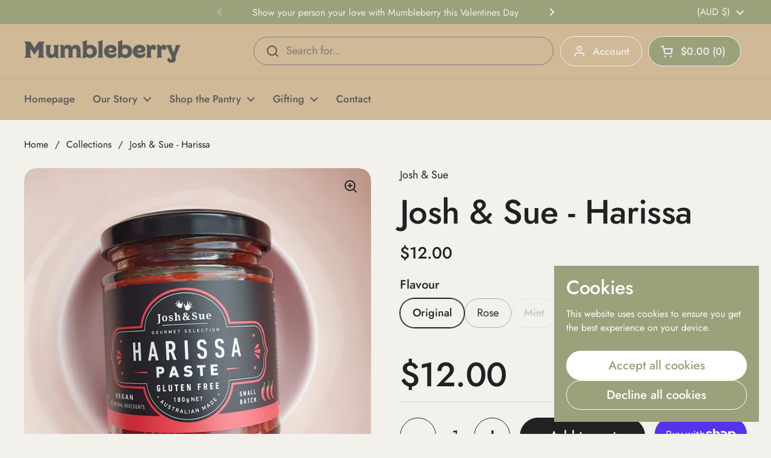

--- FILE ---
content_type: text/html; charset=utf-8
request_url: https://mumbleberry.com.au/products/joshsueroseharissa
body_size: 31371
content:
<!doctype html>
<html class="no-js" lang="en" dir="ltr">
<head>

	<meta charset="utf-8">
  <meta http-equiv="X-UA-Compatible" content="IE=edge,chrome=1">
  <meta name="viewport" content="width=device-width, initial-scale=1.0, height=device-height, minimum-scale=1.0"><link rel="shortcut icon" href="//mumbleberry.com.au/cdn/shop/files/Splodge_Blue_Blank.png?crop=center&height=48&v=1769562681&width=48" type="image/png" /><title>Josh&amp;Sue Gourmet Selection | Harissa &ndash; Mumbleberry</title><meta name="description" content="Elevate your meals with Josh&amp;Sue&#39;s range of gourmet Harissa Paste! Perfect for marinating, grilling, and adding a burst of flavour to dishes.">

<meta property="og:site_name" content="Mumbleberry">
<meta property="og:url" content="https://mumbleberry.com.au/products/joshsueroseharissa">
<meta property="og:title" content="Josh&amp;Sue Gourmet Selection | Harissa">
<meta property="og:type" content="product">
<meta property="og:description" content="Elevate your meals with Josh&amp;Sue&#39;s range of gourmet Harissa Paste! Perfect for marinating, grilling, and adding a burst of flavour to dishes."><meta property="og:image" content="http://mumbleberry.com.au/cdn/shop/files/harissa.jpg?v=1768200136">
  <meta property="og:image:secure_url" content="https://mumbleberry.com.au/cdn/shop/files/harissa.jpg?v=1768200136">
  <meta property="og:image:width" content="2006">
  <meta property="og:image:height" content="2005"><meta property="og:price:amount" content="12.00">
  <meta property="og:price:currency" content="AUD"><meta name="twitter:card" content="summary_large_image">
<meta name="twitter:title" content="Josh&amp;Sue Gourmet Selection | Harissa">
<meta name="twitter:description" content="Elevate your meals with Josh&amp;Sue&#39;s range of gourmet Harissa Paste! Perfect for marinating, grilling, and adding a burst of flavour to dishes."><script type="application/ld+json">
  [
    {
      "@context": "https://schema.org",
      "@type": "WebSite",
      "name": "Mumbleberry",
      "url": "https:\/\/mumbleberry.com.au"
    },
    {
      "@context": "https://schema.org",
      "@type": "Organization",
      "name": "Mumbleberry",
      "url": "https:\/\/mumbleberry.com.au"
    }
  ]
</script>

<script type="application/ld+json">
{
  "@context": "http://schema.org",
  "@type": "BreadcrumbList",
  "itemListElement": [
    {
      "@type": "ListItem",
      "position": 1,
      "name": "Home",
      "item": "https://mumbleberry.com.au"
    },{
        "@type": "ListItem",
        "position": 2,
        "name": "Josh \u0026 Sue - Harissa",
        "item": "https://mumbleberry.com.au/products/joshsueroseharissa"
      }]
}
</script><script type="application/ld+json">{"@context":"http:\/\/schema.org\/","@id":"\/products\/joshsueroseharissa#product","@type":"ProductGroup","brand":{"@type":"Brand","name":"Josh \u0026 Sue"},"category":"Sauces, Relish \u0026 Pickles","description":"Original - The hottest in the range! Marinate some pumpkin or butterflied beef tenderloin for a quick easy meal at home. \nRose - A favourite for anyone who has an Ottolenghi receipe book! \nPreserved Lemon - Pairs perfectly with spatchcocked chicken on the bbq, or stirred through a primevera risotto.\nJosh\u0026amp;Sue was created out of a love for family and great food. Sue wished to spend more time with her young son Josh, so made the choice to leave her busy corporate life behind and focus on what made her truly happy, cooking! \nMotivated by Josh's gluten-intolerance, she set out to make a range of delicious products free from gluten, preservatives and any nasty additives. ","hasVariant":[{"@id":"\/products\/joshsueroseharissa?variant=42015275352251#variant","@type":"Product","image":"https:\/\/mumbleberry.com.au\/cdn\/shop\/files\/Gluten_free_Harissa.jpg?v=1768200136\u0026width=1920","name":"Josh \u0026 Sue - Harissa - Original","offers":{"@id":"\/products\/joshsueroseharissa?variant=42015275352251#offer","@type":"Offer","availability":"http:\/\/schema.org\/InStock","price":"12.00","priceCurrency":"AUD","url":"https:\/\/mumbleberry.com.au\/products\/joshsueroseharissa?variant=42015275352251"},"sku":"9343957003832"},{"@id":"\/products\/joshsueroseharissa?variant=42015275253947#variant","@type":"Product","image":"https:\/\/mumbleberry.com.au\/cdn\/shop\/files\/gluten_free_roseharissa.jpg?v=1768200136\u0026width=1920","name":"Josh \u0026 Sue - Harissa - Rose","offers":{"@id":"\/products\/joshsueroseharissa?variant=42015275253947#offer","@type":"Offer","availability":"http:\/\/schema.org\/InStock","price":"12.00","priceCurrency":"AUD","url":"https:\/\/mumbleberry.com.au\/products\/joshsueroseharissa?variant=42015275253947"},"sku":"9343957008509"},{"@id":"\/products\/joshsueroseharissa?variant=47355079721147#variant","@type":"Product","image":"https:\/\/mumbleberry.com.au\/cdn\/shop\/files\/harissa.jpg?v=1768200136\u0026width=1920","name":"Josh \u0026 Sue - Harissa - Mint","offers":{"@id":"\/products\/joshsueroseharissa?variant=47355079721147#offer","@type":"Offer","availability":"http:\/\/schema.org\/OutOfStock","price":"12.00","priceCurrency":"AUD","url":"https:\/\/mumbleberry.com.au\/products\/joshsueroseharissa?variant=47355079721147"},"sku":"9343957008547"},{"@id":"\/products\/joshsueroseharissa?variant=42015275319483#variant","@type":"Product","image":"https:\/\/mumbleberry.com.au\/cdn\/shop\/files\/gluten_free_preservedlemon.jpg?v=1768200136\u0026width=1920","name":"Josh \u0026 Sue - Harissa - Preserved Lemon","offers":{"@id":"\/products\/joshsueroseharissa?variant=42015275319483#offer","@type":"Offer","availability":"http:\/\/schema.org\/InStock","price":"12.00","priceCurrency":"AUD","url":"https:\/\/mumbleberry.com.au\/products\/joshsueroseharissa?variant=42015275319483"},"sku":"9343957003740"}],"name":"Josh \u0026 Sue - Harissa","productGroupID":"7205420597435","url":"https:\/\/mumbleberry.com.au\/products\/joshsueroseharissa"}</script><link rel="canonical" href="https://mumbleberry.com.au/products/joshsueroseharissa">

  <link rel="preconnect" href="https://cdn.shopify.com"><link rel="preconnect" href="https://fonts.shopifycdn.com" crossorigin><link href="//mumbleberry.com.au/cdn/shop/t/17/assets/theme.css?v=158681133655015124291755580780" as="style" rel="preload"><link href="//mumbleberry.com.au/cdn/shop/t/17/assets/section-header.css?v=33654670590682610351755580780" as="style" rel="preload"><link href="//mumbleberry.com.au/cdn/shop/t/17/assets/section-main-product.css?v=49840437609464465631755580780" as="style" rel="preload">
	<link rel="preload" as="image" href="//mumbleberry.com.au/cdn/shop/files/harissa.jpg?v=1768200136&width=480" imagesrcset="//mumbleberry.com.au/cdn/shop/files/harissa.jpg?v=1768200136&width=240 240w,//mumbleberry.com.au/cdn/shop/files/harissa.jpg?v=1768200136&width=360 360w,//mumbleberry.com.au/cdn/shop/files/harissa.jpg?v=1768200136&width=420 420w,//mumbleberry.com.au/cdn/shop/files/harissa.jpg?v=1768200136&width=480 480w,//mumbleberry.com.au/cdn/shop/files/harissa.jpg?v=1768200136&width=640 640w,//mumbleberry.com.au/cdn/shop/files/harissa.jpg?v=1768200136&width=840 840w,//mumbleberry.com.au/cdn/shop/files/harissa.jpg?v=1768200136&width=1080 1080w,//mumbleberry.com.au/cdn/shop/files/harissa.jpg?v=1768200136&width=1280 1280w,//mumbleberry.com.au/cdn/shop/files/harissa.jpg?v=1768200136&width=1540 1540w,//mumbleberry.com.au/cdn/shop/files/harissa.jpg?v=1768200136&width=1860 1860w" imagesizes="(max-width: 767px) calc(100vw - 20px), (max-width: 1440px) 50vw, calc(1440px / 2)">


<link rel="preload" href="//mumbleberry.com.au/cdn/fonts/jost/jost_n5.7c8497861ffd15f4e1284cd221f14658b0e95d61.woff2" as="font" type="font/woff2" crossorigin>
<link rel="preload" href="//mumbleberry.com.au/cdn/fonts/jost/jost_n4.d47a1b6347ce4a4c9f437608011273009d91f2b7.woff2" as="font" type="font/woff2" crossorigin>
<style type="text/css">
@font-face {
  font-family: Jost;
  font-weight: 500;
  font-style: normal;
  font-display: swap;
  src: url("//mumbleberry.com.au/cdn/fonts/jost/jost_n5.7c8497861ffd15f4e1284cd221f14658b0e95d61.woff2") format("woff2"),
       url("//mumbleberry.com.au/cdn/fonts/jost/jost_n5.fb6a06896db583cc2df5ba1b30d9c04383119dd9.woff") format("woff");
}
@font-face {
  font-family: Jost;
  font-weight: 400;
  font-style: normal;
  font-display: swap;
  src: url("//mumbleberry.com.au/cdn/fonts/jost/jost_n4.d47a1b6347ce4a4c9f437608011273009d91f2b7.woff2") format("woff2"),
       url("//mumbleberry.com.au/cdn/fonts/jost/jost_n4.791c46290e672b3f85c3d1c651ef2efa3819eadd.woff") format("woff");
}
@font-face {
  font-family: Jost;
  font-weight: 500;
  font-style: normal;
  font-display: swap;
  src: url("//mumbleberry.com.au/cdn/fonts/jost/jost_n5.7c8497861ffd15f4e1284cd221f14658b0e95d61.woff2") format("woff2"),
       url("//mumbleberry.com.au/cdn/fonts/jost/jost_n5.fb6a06896db583cc2df5ba1b30d9c04383119dd9.woff") format("woff");
}
@font-face {
  font-family: Jost;
  font-weight: 400;
  font-style: italic;
  font-display: swap;
  src: url("//mumbleberry.com.au/cdn/fonts/jost/jost_i4.b690098389649750ada222b9763d55796c5283a5.woff2") format("woff2"),
       url("//mumbleberry.com.au/cdn/fonts/jost/jost_i4.fd766415a47e50b9e391ae7ec04e2ae25e7e28b0.woff") format("woff");
}




</style>
<style type="text/css">

  :root {

    /* Direction */
    --direction:ltr;

    /* Font variables */

    --font-stack-headings: Jost, sans-serif;
    --font-weight-headings: 500;
    --font-style-headings: normal;

    --font-stack-body: Jost, sans-serif;
    --font-weight-body: 400;--font-weight-body-bold: 500;--font-style-body: normal;--font-weight-buttons: var(--font-weight-body-bold);--font-weight-menu: var(--font-weight-body-bold);--base-headings-size: 80;
    --base-headings-line: 1;
    --base-headings-spacing: -0.01em;
    --base-body-size: 18;
    --base-body-line: 1.3;
    --base-body-spacing: 0.0em;

    --base-menu-size: 17;

    /* Color variables */

    --color-background-header: #cfb997;
    --color-secondary-background-header: rgba(87, 89, 91, 0.08);
    --color-opacity-background-header: rgba(207, 185, 151, 0);
    --color-text-header: #57595b;
    --color-foreground-header: #f1f0ee;
    --color-accent-header: #61764b;
    --color-foreground-accent-header: #f1f0ee;
    --color-borders-header: rgba(87, 89, 91, 0.1);

    --color-background-main: #f2f1ec;
    --color-secondary-background-main: rgba(33, 33, 33, 0.08);
    --color-third-background-main: rgba(33, 33, 33, 0.04);
    --color-fourth-background-main: rgba(33, 33, 33, 0.02);
    --color-opacity-background-main: rgba(242, 241, 236, 0);
    --color-text-main: #212121;
    --color-foreground-main: #f1f0ee;
    --color-secondary-text-main: rgba(33, 33, 33, 0.62);
    --color-accent-main: #61764b;
    --color-foreground-accent-main: #f1f0ee;
    --color-borders-main: rgba(33, 33, 33, 0.15);

    --color-background-cards: rgba(0,0,0,0);
    --color-gradient-cards: ;
    --color-text-cards: #212121;
    --color-foreground-cards: #f1f0ee;
    --color-secondary-text-cards: rgba(33, 33, 33, 0.6);
    --color-accent-cards: #61764b;
    --color-foreground-accent-cards: #f1f0ee;
    --color-borders-cards: #212121;

    --color-background-footer: #9ba17b;
    --color-text-footer: #000000;
    --color-accent-footer: #f1f0ee;
    --color-borders-footer: rgba(0, 0, 0, 0.15);

    --color-borders-forms-primary: rgba(33, 33, 33, 0.3);
    --color-borders-forms-secondary: rgba(33, 33, 33, 0.6);

    /* Borders */

    --border-width-cards: 1px;
    --border-radius-cards: 20px;
    --border-width-buttons: 1px;
    --border-radius-buttons: 30px;
    --border-width-forms: 1px;
    --border-radius-forms: 8px;

    /* Shadows */
    --shadow-x-cards: 0px;
    --shadow-y-cards: 0px;
    --shadow-blur-cards: 0px;
    --color-shadow-cards: rgba(0,0,0,0);
    --shadow-x-buttons: 0px;
    --shadow-y-buttons: 0px;
    --shadow-blur-buttons: 0px;
    --color-shadow-buttons: #000000;

    /* Layout */

    --grid-gap-original-base: 30px;
    --theme-max-width: 1440px;
    --container-vertical-space-base: 100px;
    --image-fit-padding: 0%;

  }
  
    @media screen and (max-width: 767px) {
      :root {
        --border-radius-cards: clamp(8px, 10px, 20px);
      }
    }
  

  .facets__summary, #main select, .sidebar select, .modal-content select {
    background-image: url('data:image/svg+xml;utf8,<svg width="13" height="8" fill="none" xmlns="http://www.w3.org/2000/svg"><path d="M1.414.086 7.9 6.57 6.485 7.985 0 1.5 1.414.086Z" fill="%23212121"/><path d="M12.985 1.515 6.5 8 5.085 6.586 11.571.101l1.414 1.414Z" fill="%23212121"/></svg>');
  }

  .card .star-rating__stars {
    background-image: url('data:image/svg+xml;utf8,<svg width="20" height="13" viewBox="0 0 14 13" fill="none" xmlns="http://www.w3.org/2000/svg"><path d="m7 0 1.572 4.837h5.085l-4.114 2.99 1.572 4.836L7 9.673l-4.114 2.99 1.571-4.837-4.114-2.99h5.085L7 0Z" stroke="%23212121" stroke-width="1"/></svg>');
  }
  .card .star-rating__stars-active {
    background-image: url('data:image/svg+xml;utf8,<svg width="20" height="13" viewBox="0 0 14 13" fill="none" xmlns="http://www.w3.org/2000/svg"><path d="m7 0 1.572 4.837h5.085l-4.114 2.99 1.572 4.836L7 9.673l-4.114 2.99 1.571-4.837-4.114-2.99h5.085L7 0Z" fill="%23212121" stroke-width="0"/></svg>');
  }

  .star-rating__stars {
    background-image: url('data:image/svg+xml;utf8,<svg width="20" height="13" viewBox="0 0 14 13" fill="none" xmlns="http://www.w3.org/2000/svg"><path d="m7 0 1.572 4.837h5.085l-4.114 2.99 1.572 4.836L7 9.673l-4.114 2.99 1.571-4.837-4.114-2.99h5.085L7 0Z" stroke="%23212121" stroke-width="1"/></svg>');
  }
  .star-rating__stars-active {
    background-image: url('data:image/svg+xml;utf8,<svg width="20" height="13" viewBox="0 0 14 13" fill="none" xmlns="http://www.w3.org/2000/svg"><path d="m7 0 1.572 4.837h5.085l-4.114 2.99 1.572 4.836L7 9.673l-4.114 2.99 1.571-4.837-4.114-2.99h5.085L7 0Z" fill="%23212121" stroke-width="0"/></svg>');
  }

  .product-item {--color-text-cards: #212121;--border-width-cards: 0;}.cart-item__thumbnail, .product-item .element--border-width-clamped, .product-related-item .element--border-width-clamped {
      border-width: 0 !important;
    }</style>

<style id="root-height">
  :root {
    --window-height: 100vh;
  }
</style>
<script type="text/javascript">
  window.KrownAssetLoader = {
    loadedScripts: new Set(),
    loadScript: function(url) {
      if (this.loadedScripts.has(url)) return;
      this.loadedScripts.add(url);
      const script = document.createElement('script');
      script.src = url;
      script.defer = true;
      document.head.appendChild(script);
    }
  };
</script><link href="//mumbleberry.com.au/cdn/shop/t/17/assets/theme.css?v=158681133655015124291755580780" rel="stylesheet" type="text/css" media="all" />

	<script>window.performance && window.performance.mark && window.performance.mark('shopify.content_for_header.start');</script><meta name="google-site-verification" content="7DhfOFJnkIyxmfDF-Daly5lDmIK73h92nCRvbmrvXTA">
<meta id="shopify-digital-wallet" name="shopify-digital-wallet" content="/60258451643/digital_wallets/dialog">
<meta name="shopify-checkout-api-token" content="a8916b33f96478ff853cfb3476c475e7">
<link rel="alternate" type="application/json+oembed" href="https://mumbleberry.com.au/products/joshsueroseharissa.oembed">
<script async="async" src="/checkouts/internal/preloads.js?locale=en-AU"></script>
<link rel="preconnect" href="https://shop.app" crossorigin="anonymous">
<script async="async" src="https://shop.app/checkouts/internal/preloads.js?locale=en-AU&shop_id=60258451643" crossorigin="anonymous"></script>
<script id="apple-pay-shop-capabilities" type="application/json">{"shopId":60258451643,"countryCode":"AU","currencyCode":"AUD","merchantCapabilities":["supports3DS"],"merchantId":"gid:\/\/shopify\/Shop\/60258451643","merchantName":"Mumbleberry","requiredBillingContactFields":["postalAddress","email","phone"],"requiredShippingContactFields":["postalAddress","email","phone"],"shippingType":"shipping","supportedNetworks":["visa","masterCard","amex","jcb"],"total":{"type":"pending","label":"Mumbleberry","amount":"1.00"},"shopifyPaymentsEnabled":true,"supportsSubscriptions":true}</script>
<script id="shopify-features" type="application/json">{"accessToken":"a8916b33f96478ff853cfb3476c475e7","betas":["rich-media-storefront-analytics"],"domain":"mumbleberry.com.au","predictiveSearch":true,"shopId":60258451643,"locale":"en"}</script>
<script>var Shopify = Shopify || {};
Shopify.shop = "mumbleberry.myshopify.com";
Shopify.locale = "en";
Shopify.currency = {"active":"AUD","rate":"1.0"};
Shopify.country = "AU";
Shopify.theme = {"name":"Copy of Copy of Caffeine(code edits)","id":140494504123,"schema_name":"Local","schema_version":"3.0.1","theme_store_id":1651,"role":"main"};
Shopify.theme.handle = "null";
Shopify.theme.style = {"id":null,"handle":null};
Shopify.cdnHost = "mumbleberry.com.au/cdn";
Shopify.routes = Shopify.routes || {};
Shopify.routes.root = "/";</script>
<script type="module">!function(o){(o.Shopify=o.Shopify||{}).modules=!0}(window);</script>
<script>!function(o){function n(){var o=[];function n(){o.push(Array.prototype.slice.apply(arguments))}return n.q=o,n}var t=o.Shopify=o.Shopify||{};t.loadFeatures=n(),t.autoloadFeatures=n()}(window);</script>
<script>
  window.ShopifyPay = window.ShopifyPay || {};
  window.ShopifyPay.apiHost = "shop.app\/pay";
  window.ShopifyPay.redirectState = null;
</script>
<script id="shop-js-analytics" type="application/json">{"pageType":"product"}</script>
<script defer="defer" async type="module" src="//mumbleberry.com.au/cdn/shopifycloud/shop-js/modules/v2/client.init-shop-cart-sync_BN7fPSNr.en.esm.js"></script>
<script defer="defer" async type="module" src="//mumbleberry.com.au/cdn/shopifycloud/shop-js/modules/v2/chunk.common_Cbph3Kss.esm.js"></script>
<script defer="defer" async type="module" src="//mumbleberry.com.au/cdn/shopifycloud/shop-js/modules/v2/chunk.modal_DKumMAJ1.esm.js"></script>
<script type="module">
  await import("//mumbleberry.com.au/cdn/shopifycloud/shop-js/modules/v2/client.init-shop-cart-sync_BN7fPSNr.en.esm.js");
await import("//mumbleberry.com.au/cdn/shopifycloud/shop-js/modules/v2/chunk.common_Cbph3Kss.esm.js");
await import("//mumbleberry.com.au/cdn/shopifycloud/shop-js/modules/v2/chunk.modal_DKumMAJ1.esm.js");

  window.Shopify.SignInWithShop?.initShopCartSync?.({"fedCMEnabled":true,"windoidEnabled":true});

</script>
<script>
  window.Shopify = window.Shopify || {};
  if (!window.Shopify.featureAssets) window.Shopify.featureAssets = {};
  window.Shopify.featureAssets['shop-js'] = {"shop-cart-sync":["modules/v2/client.shop-cart-sync_CJVUk8Jm.en.esm.js","modules/v2/chunk.common_Cbph3Kss.esm.js","modules/v2/chunk.modal_DKumMAJ1.esm.js"],"init-fed-cm":["modules/v2/client.init-fed-cm_7Fvt41F4.en.esm.js","modules/v2/chunk.common_Cbph3Kss.esm.js","modules/v2/chunk.modal_DKumMAJ1.esm.js"],"init-shop-email-lookup-coordinator":["modules/v2/client.init-shop-email-lookup-coordinator_Cc088_bR.en.esm.js","modules/v2/chunk.common_Cbph3Kss.esm.js","modules/v2/chunk.modal_DKumMAJ1.esm.js"],"init-windoid":["modules/v2/client.init-windoid_hPopwJRj.en.esm.js","modules/v2/chunk.common_Cbph3Kss.esm.js","modules/v2/chunk.modal_DKumMAJ1.esm.js"],"shop-button":["modules/v2/client.shop-button_B0jaPSNF.en.esm.js","modules/v2/chunk.common_Cbph3Kss.esm.js","modules/v2/chunk.modal_DKumMAJ1.esm.js"],"shop-cash-offers":["modules/v2/client.shop-cash-offers_DPIskqss.en.esm.js","modules/v2/chunk.common_Cbph3Kss.esm.js","modules/v2/chunk.modal_DKumMAJ1.esm.js"],"shop-toast-manager":["modules/v2/client.shop-toast-manager_CK7RT69O.en.esm.js","modules/v2/chunk.common_Cbph3Kss.esm.js","modules/v2/chunk.modal_DKumMAJ1.esm.js"],"init-shop-cart-sync":["modules/v2/client.init-shop-cart-sync_BN7fPSNr.en.esm.js","modules/v2/chunk.common_Cbph3Kss.esm.js","modules/v2/chunk.modal_DKumMAJ1.esm.js"],"init-customer-accounts-sign-up":["modules/v2/client.init-customer-accounts-sign-up_CfPf4CXf.en.esm.js","modules/v2/client.shop-login-button_DeIztwXF.en.esm.js","modules/v2/chunk.common_Cbph3Kss.esm.js","modules/v2/chunk.modal_DKumMAJ1.esm.js"],"pay-button":["modules/v2/client.pay-button_CgIwFSYN.en.esm.js","modules/v2/chunk.common_Cbph3Kss.esm.js","modules/v2/chunk.modal_DKumMAJ1.esm.js"],"init-customer-accounts":["modules/v2/client.init-customer-accounts_DQ3x16JI.en.esm.js","modules/v2/client.shop-login-button_DeIztwXF.en.esm.js","modules/v2/chunk.common_Cbph3Kss.esm.js","modules/v2/chunk.modal_DKumMAJ1.esm.js"],"avatar":["modules/v2/client.avatar_BTnouDA3.en.esm.js"],"init-shop-for-new-customer-accounts":["modules/v2/client.init-shop-for-new-customer-accounts_CsZy_esa.en.esm.js","modules/v2/client.shop-login-button_DeIztwXF.en.esm.js","modules/v2/chunk.common_Cbph3Kss.esm.js","modules/v2/chunk.modal_DKumMAJ1.esm.js"],"shop-follow-button":["modules/v2/client.shop-follow-button_BRMJjgGd.en.esm.js","modules/v2/chunk.common_Cbph3Kss.esm.js","modules/v2/chunk.modal_DKumMAJ1.esm.js"],"checkout-modal":["modules/v2/client.checkout-modal_B9Drz_yf.en.esm.js","modules/v2/chunk.common_Cbph3Kss.esm.js","modules/v2/chunk.modal_DKumMAJ1.esm.js"],"shop-login-button":["modules/v2/client.shop-login-button_DeIztwXF.en.esm.js","modules/v2/chunk.common_Cbph3Kss.esm.js","modules/v2/chunk.modal_DKumMAJ1.esm.js"],"lead-capture":["modules/v2/client.lead-capture_DXYzFM3R.en.esm.js","modules/v2/chunk.common_Cbph3Kss.esm.js","modules/v2/chunk.modal_DKumMAJ1.esm.js"],"shop-login":["modules/v2/client.shop-login_CA5pJqmO.en.esm.js","modules/v2/chunk.common_Cbph3Kss.esm.js","modules/v2/chunk.modal_DKumMAJ1.esm.js"],"payment-terms":["modules/v2/client.payment-terms_BxzfvcZJ.en.esm.js","modules/v2/chunk.common_Cbph3Kss.esm.js","modules/v2/chunk.modal_DKumMAJ1.esm.js"]};
</script>
<script>(function() {
  var isLoaded = false;
  function asyncLoad() {
    if (isLoaded) return;
    isLoaded = true;
    var urls = ["\/\/cdn.shopify.com\/proxy\/a61074549277a2ba8e663516db72652f0ca3cf9b3e17bf881b67086031349bc4\/cdn.shopify.com\/s\/files\/1\/0602\/5845\/1643\/t\/4\/assets\/nerdy_form_init.js?v=1663183705\u0026shop=mumbleberry.myshopify.com\u0026sp-cache-control=cHVibGljLCBtYXgtYWdlPTkwMA","https:\/\/sbzstag.cirkleinc.com\/?shop=mumbleberry.myshopify.com"];
    for (var i = 0; i < urls.length; i++) {
      var s = document.createElement('script');
      s.type = 'text/javascript';
      s.async = true;
      s.src = urls[i];
      var x = document.getElementsByTagName('script')[0];
      x.parentNode.insertBefore(s, x);
    }
  };
  if(window.attachEvent) {
    window.attachEvent('onload', asyncLoad);
  } else {
    window.addEventListener('load', asyncLoad, false);
  }
})();</script>
<script id="__st">var __st={"a":60258451643,"offset":36000,"reqid":"640066a5-1cbb-4bdf-a39f-361dcf39abe6-1769898285","pageurl":"mumbleberry.com.au\/products\/joshsueroseharissa","u":"ca0cd5834a2c","p":"product","rtyp":"product","rid":7205420597435};</script>
<script>window.ShopifyPaypalV4VisibilityTracking = true;</script>
<script id="captcha-bootstrap">!function(){'use strict';const t='contact',e='account',n='new_comment',o=[[t,t],['blogs',n],['comments',n],[t,'customer']],c=[[e,'customer_login'],[e,'guest_login'],[e,'recover_customer_password'],[e,'create_customer']],r=t=>t.map((([t,e])=>`form[action*='/${t}']:not([data-nocaptcha='true']) input[name='form_type'][value='${e}']`)).join(','),a=t=>()=>t?[...document.querySelectorAll(t)].map((t=>t.form)):[];function s(){const t=[...o],e=r(t);return a(e)}const i='password',u='form_key',d=['recaptcha-v3-token','g-recaptcha-response','h-captcha-response',i],f=()=>{try{return window.sessionStorage}catch{return}},m='__shopify_v',_=t=>t.elements[u];function p(t,e,n=!1){try{const o=window.sessionStorage,c=JSON.parse(o.getItem(e)),{data:r}=function(t){const{data:e,action:n}=t;return t[m]||n?{data:e,action:n}:{data:t,action:n}}(c);for(const[e,n]of Object.entries(r))t.elements[e]&&(t.elements[e].value=n);n&&o.removeItem(e)}catch(o){console.error('form repopulation failed',{error:o})}}const l='form_type',E='cptcha';function T(t){t.dataset[E]=!0}const w=window,h=w.document,L='Shopify',v='ce_forms',y='captcha';let A=!1;((t,e)=>{const n=(g='f06e6c50-85a8-45c8-87d0-21a2b65856fe',I='https://cdn.shopify.com/shopifycloud/storefront-forms-hcaptcha/ce_storefront_forms_captcha_hcaptcha.v1.5.2.iife.js',D={infoText:'Protected by hCaptcha',privacyText:'Privacy',termsText:'Terms'},(t,e,n)=>{const o=w[L][v],c=o.bindForm;if(c)return c(t,g,e,D).then(n);var r;o.q.push([[t,g,e,D],n]),r=I,A||(h.body.append(Object.assign(h.createElement('script'),{id:'captcha-provider',async:!0,src:r})),A=!0)});var g,I,D;w[L]=w[L]||{},w[L][v]=w[L][v]||{},w[L][v].q=[],w[L][y]=w[L][y]||{},w[L][y].protect=function(t,e){n(t,void 0,e),T(t)},Object.freeze(w[L][y]),function(t,e,n,w,h,L){const[v,y,A,g]=function(t,e,n){const i=e?o:[],u=t?c:[],d=[...i,...u],f=r(d),m=r(i),_=r(d.filter((([t,e])=>n.includes(e))));return[a(f),a(m),a(_),s()]}(w,h,L),I=t=>{const e=t.target;return e instanceof HTMLFormElement?e:e&&e.form},D=t=>v().includes(t);t.addEventListener('submit',(t=>{const e=I(t);if(!e)return;const n=D(e)&&!e.dataset.hcaptchaBound&&!e.dataset.recaptchaBound,o=_(e),c=g().includes(e)&&(!o||!o.value);(n||c)&&t.preventDefault(),c&&!n&&(function(t){try{if(!f())return;!function(t){const e=f();if(!e)return;const n=_(t);if(!n)return;const o=n.value;o&&e.removeItem(o)}(t);const e=Array.from(Array(32),(()=>Math.random().toString(36)[2])).join('');!function(t,e){_(t)||t.append(Object.assign(document.createElement('input'),{type:'hidden',name:u})),t.elements[u].value=e}(t,e),function(t,e){const n=f();if(!n)return;const o=[...t.querySelectorAll(`input[type='${i}']`)].map((({name:t})=>t)),c=[...d,...o],r={};for(const[a,s]of new FormData(t).entries())c.includes(a)||(r[a]=s);n.setItem(e,JSON.stringify({[m]:1,action:t.action,data:r}))}(t,e)}catch(e){console.error('failed to persist form',e)}}(e),e.submit())}));const S=(t,e)=>{t&&!t.dataset[E]&&(n(t,e.some((e=>e===t))),T(t))};for(const o of['focusin','change'])t.addEventListener(o,(t=>{const e=I(t);D(e)&&S(e,y())}));const B=e.get('form_key'),M=e.get(l),P=B&&M;t.addEventListener('DOMContentLoaded',(()=>{const t=y();if(P)for(const e of t)e.elements[l].value===M&&p(e,B);[...new Set([...A(),...v().filter((t=>'true'===t.dataset.shopifyCaptcha))])].forEach((e=>S(e,t)))}))}(h,new URLSearchParams(w.location.search),n,t,e,['guest_login'])})(!0,!0)}();</script>
<script integrity="sha256-4kQ18oKyAcykRKYeNunJcIwy7WH5gtpwJnB7kiuLZ1E=" data-source-attribution="shopify.loadfeatures" defer="defer" src="//mumbleberry.com.au/cdn/shopifycloud/storefront/assets/storefront/load_feature-a0a9edcb.js" crossorigin="anonymous"></script>
<script crossorigin="anonymous" defer="defer" src="//mumbleberry.com.au/cdn/shopifycloud/storefront/assets/shopify_pay/storefront-65b4c6d7.js?v=20250812"></script>
<script data-source-attribution="shopify.dynamic_checkout.dynamic.init">var Shopify=Shopify||{};Shopify.PaymentButton=Shopify.PaymentButton||{isStorefrontPortableWallets:!0,init:function(){window.Shopify.PaymentButton.init=function(){};var t=document.createElement("script");t.src="https://mumbleberry.com.au/cdn/shopifycloud/portable-wallets/latest/portable-wallets.en.js",t.type="module",document.head.appendChild(t)}};
</script>
<script data-source-attribution="shopify.dynamic_checkout.buyer_consent">
  function portableWalletsHideBuyerConsent(e){var t=document.getElementById("shopify-buyer-consent"),n=document.getElementById("shopify-subscription-policy-button");t&&n&&(t.classList.add("hidden"),t.setAttribute("aria-hidden","true"),n.removeEventListener("click",e))}function portableWalletsShowBuyerConsent(e){var t=document.getElementById("shopify-buyer-consent"),n=document.getElementById("shopify-subscription-policy-button");t&&n&&(t.classList.remove("hidden"),t.removeAttribute("aria-hidden"),n.addEventListener("click",e))}window.Shopify?.PaymentButton&&(window.Shopify.PaymentButton.hideBuyerConsent=portableWalletsHideBuyerConsent,window.Shopify.PaymentButton.showBuyerConsent=portableWalletsShowBuyerConsent);
</script>
<script>
  function portableWalletsCleanup(e){e&&e.src&&console.error("Failed to load portable wallets script "+e.src);var t=document.querySelectorAll("shopify-accelerated-checkout .shopify-payment-button__skeleton, shopify-accelerated-checkout-cart .wallet-cart-button__skeleton"),e=document.getElementById("shopify-buyer-consent");for(let e=0;e<t.length;e++)t[e].remove();e&&e.remove()}function portableWalletsNotLoadedAsModule(e){e instanceof ErrorEvent&&"string"==typeof e.message&&e.message.includes("import.meta")&&"string"==typeof e.filename&&e.filename.includes("portable-wallets")&&(window.removeEventListener("error",portableWalletsNotLoadedAsModule),window.Shopify.PaymentButton.failedToLoad=e,"loading"===document.readyState?document.addEventListener("DOMContentLoaded",window.Shopify.PaymentButton.init):window.Shopify.PaymentButton.init())}window.addEventListener("error",portableWalletsNotLoadedAsModule);
</script>

<script type="module" src="https://mumbleberry.com.au/cdn/shopifycloud/portable-wallets/latest/portable-wallets.en.js" onError="portableWalletsCleanup(this)" crossorigin="anonymous"></script>
<script nomodule>
  document.addEventListener("DOMContentLoaded", portableWalletsCleanup);
</script>

<link id="shopify-accelerated-checkout-styles" rel="stylesheet" media="screen" href="https://mumbleberry.com.au/cdn/shopifycloud/portable-wallets/latest/accelerated-checkout-backwards-compat.css" crossorigin="anonymous">
<style id="shopify-accelerated-checkout-cart">
        #shopify-buyer-consent {
  margin-top: 1em;
  display: inline-block;
  width: 100%;
}

#shopify-buyer-consent.hidden {
  display: none;
}

#shopify-subscription-policy-button {
  background: none;
  border: none;
  padding: 0;
  text-decoration: underline;
  font-size: inherit;
  cursor: pointer;
}

#shopify-subscription-policy-button::before {
  box-shadow: none;
}

      </style>

<script>window.performance && window.performance.mark && window.performance.mark('shopify.content_for_header.end');</script>

  <script>
    const rbi = [];
    const ribSetSize = (img) => {
      if ( img.offsetWidth / img.dataset.ratio < img.offsetHeight ) {
        img.setAttribute('sizes', `${Math.ceil(img.offsetHeight * img.dataset.ratio)}px`);
      } else {
        img.setAttribute('sizes', `${Math.ceil(img.offsetWidth)}px`);
      }
    }
    const debounce = (fn, wait) => {
      let t;
      return (...args) => {
        clearTimeout(t);
        t = setTimeout(() => fn.apply(this, args), wait);
      };
    }
    window.KEYCODES = {
      TAB: 9,
      ESC: 27,
      DOWN: 40,
      RIGHT: 39,
      UP: 38,
      LEFT: 37,
      RETURN: 13
    };
    window.addEventListener('resize', debounce(()=>{
      for ( let img of rbi ) {
        ribSetSize(img);
      }
    }, 250));
  </script><noscript>
    <link rel="stylesheet" href="//mumbleberry.com.au/cdn/shop/t/17/assets/theme-noscript.css?v=42099867224588620941755580780">
  </noscript>




<!-- BEGIN app block: shopify://apps/hulk-form-builder/blocks/app-embed/b6b8dd14-356b-4725-a4ed-77232212b3c3 --><!-- BEGIN app snippet: hulkapps-formbuilder-theme-ext --><script type="text/javascript">
  
  if (typeof window.formbuilder_customer != "object") {
        window.formbuilder_customer = {}
  }

  window.hulkFormBuilder = {
    form_data: {"form_fbNCx1YkxOG-WVTrfrIveA":{"uuid":"fbNCx1YkxOG-WVTrfrIveA","form_name":"Corporate Gifting","form_data":{"div_back_gradient_1":"#fff","div_back_gradient_2":"#fff","back_color":"#fff","form_title":"\u003ch3\u003e\u003cspan style=\"color:#000000;\"\u003eCustom or Corporate Gift Hampers\u003c\/span\u003e\u003c\/h3\u003e\n","form_submit":"Submit","after_submit":"hideAndmessage","after_submit_msg":"","captcha_enable":"no","label_style":"inlineLabels","input_border_radius":"8","back_type":"transparent","input_back_color":"#f2f1ec","input_back_color_hover":"#f2f1ec","back_shadow":"none","label_font_clr":"#333333","input_font_clr":"#333333","button_align":"fullBtn","button_clr":"#fff","button_back_clr":"#61764b","button_border_radius":"30","form_width":"70%","form_border_size":"2","form_border_clr":"#c7c7c7","form_border_radius":"16","label_font_size":"16","input_font_size":"16","button_font_size":"16","form_padding":"35","input_border_color":"#ccc","input_border_color_hover":"#9ba17b","btn_border_clr":"#61764b","btn_border_size":"1","form_name":"Corporate Gifting","":"","form_access_message":"\u003cp\u003ePlease login to access the form\u003cbr\u003eDo not have an account? Create account\u003c\/p\u003e","form_description":"\u003csection\u003e\n\u003cp\u003e\u0026nbsp;\u003c\/p\u003e\n\n\u003cp\u003ePlease enter your gifting requirements below and we will be in touch soon to discuss\u003c\/p\u003e\n\u003c\/section\u003e\n","formElements":[{"type":"text","position":0,"label":"Your Name","customClass":"","halfwidth":"no","Conditions":{},"page_number":1,"required":"no"},{"type":"email","position":1,"label":"Email","required":"yes","email_confirm":"yes","Conditions":{},"page_number":1},{"Conditions":{},"type":"phone","position":2,"label":"Phone","default_country_code":"Australia +61","required":"yes","page_number":1},{"type":"select","position":3,"label":"Branding Options","values":"Complimentary Gift Tag\nBranded Gift Card\nLaser-Etched Cheeseboards\nBranded Chocolates","Conditions":{},"page_number":1,"elementCost":{},"required":"yes"},{"Conditions":{},"type":"number","position":4,"label":"How many gifts required?","required":"yes","page_number":1},{"Conditions":{},"type":"number","position":5,"label":"Budget per gift","page_number":1},{"Conditions":{},"type":"newdate","position":6,"label":"When do you need these by?","page_number":1},{"type":"textarea","position":7,"label":"Message","required":"yes","Conditions":{},"page_number":1}]},"is_spam_form":false,"shop_uuid":"OBWiNvmfir2rix09J5CuNw","shop_timezone":"Australia\/Brisbane","shop_id":150008,"shop_is_after_submit_enabled":false,"shop_shopify_plan":"basic","shop_shopify_domain":"mumbleberry.myshopify.com","shop_remove_watermark":false,"shop_created_at":"2025-09-23T01:21:39.852-05:00"},"form_T78v2FKrh8sOkk4ywFHdOw":{"uuid":"T78v2FKrh8sOkk4ywFHdOw","form_name":"Donation","form_data":{"div_back_gradient_1":"#fff","div_back_gradient_2":"#fff","back_color":"#fff","form_title":"\u003ch2\u003e\u003cspan style=\"color:#000000;\"\u003eDonation Request\u003c\/span\u003e\u003c\/h2\u003e\n\n\u003cp\u003e\u0026nbsp;\u003c\/p\u003e\n","form_submit":"Submit","after_submit":"hideAndmessage","after_submit_msg":"","captcha_enable":"no","label_style":"inlineLabels","input_border_radius":"8","back_type":"transparent","input_back_color":"#f2f1ec","input_back_color_hover":"#f2f1ec","back_shadow":"none","label_font_clr":"#333333","input_font_clr":"#333333","button_align":"fullBtn","button_clr":"#fff","button_back_clr":"#9ba17b","button_border_radius":"30","form_width":"70%","form_border_size":"1","form_border_clr":"#c7c7c7","form_border_radius":"16","label_font_size":"16","input_font_size":"16","button_font_size":"16","form_padding":"35","input_border_color":"#ccc","input_border_color_hover":"#9ba17b","btn_border_clr":"#9ba17b","btn_border_size":"1","form_name":"Donation","":"","form_access_message":"\u003cp\u003ePlease login to access the form\u003cbr\u003eDo not have an account? Create account\u003c\/p\u003e","formElements":[{"type":"text","position":0,"label":"Full Name","customClass":"","halfwidth":"no","Conditions":{},"page_number":1},{"type":"email","position":1,"label":"Email","required":"yes","email_confirm":"yes","Conditions":{},"page_number":1},{"Conditions":{},"type":"text","position":2,"label":"Event","required":"no","page_number":1},{"Conditions":{},"type":"newdate","position":3,"label":"Date of event","page_number":1},{"type":"textarea","position":4,"label":"Any extra info","required":"yes","Conditions":{},"page_number":1}]},"is_spam_form":false,"shop_uuid":"OBWiNvmfir2rix09J5CuNw","shop_timezone":"Australia\/Brisbane","shop_id":150008,"shop_is_after_submit_enabled":false,"shop_shopify_plan":"basic","shop_shopify_domain":"mumbleberry.myshopify.com","shop_remove_watermark":false,"shop_created_at":"2025-09-23T01:21:39.852-05:00"}},
    shop_data: {"shop_OBWiNvmfir2rix09J5CuNw":{"shop_uuid":"OBWiNvmfir2rix09J5CuNw","shop_timezone":"Australia\/Brisbane","shop_id":150008,"shop_is_after_submit_enabled":false,"shop_shopify_plan":"Basic","shop_shopify_domain":"mumbleberry.myshopify.com","shop_created_at":"2025-09-23T01:21:39.852-05:00","is_skip_metafield":false,"shop_deleted":false,"shop_disabled":false}},
    settings_data: {"shop_settings":{"shop_customise_msgs":[],"default_customise_msgs":{"is_required":"is required","thank_you":"Thank you! The form was submitted successfully.","processing":"Processing...","valid_data":"Please provide valid data","valid_email":"Provide valid email format","valid_tags":"HTML Tags are not allowed","valid_phone":"Provide valid phone number","valid_captcha":"Please provide valid captcha response","valid_url":"Provide valid URL","only_number_alloud":"Provide valid number in","number_less":"must be less than","number_more":"must be more than","image_must_less":"Image must be less than 20MB","image_number":"Images allowed","image_extension":"Invalid extension! Please provide image file","error_image_upload":"Error in image upload. Please try again.","error_file_upload":"Error in file upload. Please try again.","your_response":"Your response","error_form_submit":"Error occur.Please try again after sometime.","email_submitted":"Form with this email is already submitted","invalid_email_by_zerobounce":"The email address you entered appears to be invalid. Please check it and try again.","download_file":"Download file","card_details_invalid":"Your card details are invalid","card_details":"Card details","please_enter_card_details":"Please enter card details","card_number":"Card number","exp_mm":"Exp MM","exp_yy":"Exp YY","crd_cvc":"CVV","payment_value":"Payment amount","please_enter_payment_amount":"Please enter payment amount","address1":"Address line 1","address2":"Address line 2","city":"City","province":"Province","zipcode":"Zip code","country":"Country","blocked_domain":"This form does not accept addresses from","file_must_less":"File must be less than 20MB","file_extension":"Invalid extension! Please provide file","only_file_number_alloud":"files allowed","previous":"Previous","next":"Next","must_have_a_input":"Please enter at least one field.","please_enter_required_data":"Please enter required data","atleast_one_special_char":"Include at least one special character","atleast_one_lowercase_char":"Include at least one lowercase character","atleast_one_uppercase_char":"Include at least one uppercase character","atleast_one_number":"Include at least one number","must_have_8_chars":"Must have 8 characters long","be_between_8_and_12_chars":"Be between 8 and 12 characters long","please_select":"Please Select","phone_submitted":"Form with this phone number is already submitted","user_res_parse_error":"Error while submitting the form","valid_same_values":"values must be same","product_choice_clear_selection":"Clear Selection","picture_choice_clear_selection":"Clear Selection","remove_all_for_file_image_upload":"Remove All","invalid_file_type_for_image_upload":"You can't upload files of this type.","invalid_file_type_for_signature_upload":"You can't upload files of this type.","max_files_exceeded_for_file_upload":"You can not upload any more files.","max_files_exceeded_for_image_upload":"You can not upload any more files.","file_already_exist":"File already uploaded","max_limit_exceed":"You have added the maximum number of text fields.","cancel_upload_for_file_upload":"Cancel upload","cancel_upload_for_image_upload":"Cancel upload","cancel_upload_for_signature_upload":"Cancel upload"},"shop_blocked_domains":[]}},
    features_data: {"shop_plan_features":{"shop_plan_features":["unlimited-forms","full-design-customization","export-form-submissions","multiple-recipients-for-form-submissions","multiple-admin-notifications","enable-captcha","unlimited-file-uploads","save-submitted-form-data","set-auto-response-message","conditional-logic","form-banner","save-as-draft-facility","include-user-response-in-admin-email","disable-form-submission","file-upload"]}},
    shop: null,
    shop_id: null,
    plan_features: null,
    validateDoubleQuotes: false,
    assets: {
      extraFunctions: "https://cdn.shopify.com/extensions/019bb5ee-ec40-7527-955d-c1b8751eb060/form-builder-by-hulkapps-50/assets/extra-functions.js",
      extraStyles: "https://cdn.shopify.com/extensions/019bb5ee-ec40-7527-955d-c1b8751eb060/form-builder-by-hulkapps-50/assets/extra-styles.css",
      bootstrapStyles: "https://cdn.shopify.com/extensions/019bb5ee-ec40-7527-955d-c1b8751eb060/form-builder-by-hulkapps-50/assets/theme-app-extension-bootstrap.css"
    },
    translations: {
      htmlTagNotAllowed: "HTML Tags are not allowed",
      sqlQueryNotAllowed: "SQL Queries are not allowed",
      doubleQuoteNotAllowed: "Double quotes are not allowed",
      vorwerkHttpWwwNotAllowed: "The words \u0026#39;http\u0026#39; and \u0026#39;www\u0026#39; are not allowed. Please remove them and try again.",
      maxTextFieldsReached: "You have added the maximum number of text fields.",
      avoidNegativeWords: "Avoid negative words: Don\u0026#39;t use negative words in your contact message.",
      customDesignOnly: "This form is for custom designs requests. For general inquiries please contact our team at info@stagheaddesigns.com",
      zerobounceApiErrorMsg: "We couldn\u0026#39;t verify your email due to a technical issue. Please try again later.",
    }

  }

  

  window.FbThemeAppExtSettingsHash = {}
  
</script><!-- END app snippet --><!-- END app block --><script src="https://cdn.shopify.com/extensions/019bb5ee-ec40-7527-955d-c1b8751eb060/form-builder-by-hulkapps-50/assets/form-builder-script.js" type="text/javascript" defer="defer"></script>
<script src="https://cdn.shopify.com/extensions/6c66d7d0-f631-46bf-8039-ad48ac607ad6/forms-2301/assets/shopify-forms-loader.js" type="text/javascript" defer="defer"></script>
<link href="https://monorail-edge.shopifysvc.com" rel="dns-prefetch">
<script>(function(){if ("sendBeacon" in navigator && "performance" in window) {try {var session_token_from_headers = performance.getEntriesByType('navigation')[0].serverTiming.find(x => x.name == '_s').description;} catch {var session_token_from_headers = undefined;}var session_cookie_matches = document.cookie.match(/_shopify_s=([^;]*)/);var session_token_from_cookie = session_cookie_matches && session_cookie_matches.length === 2 ? session_cookie_matches[1] : "";var session_token = session_token_from_headers || session_token_from_cookie || "";function handle_abandonment_event(e) {var entries = performance.getEntries().filter(function(entry) {return /monorail-edge.shopifysvc.com/.test(entry.name);});if (!window.abandonment_tracked && entries.length === 0) {window.abandonment_tracked = true;var currentMs = Date.now();var navigation_start = performance.timing.navigationStart;var payload = {shop_id: 60258451643,url: window.location.href,navigation_start,duration: currentMs - navigation_start,session_token,page_type: "product"};window.navigator.sendBeacon("https://monorail-edge.shopifysvc.com/v1/produce", JSON.stringify({schema_id: "online_store_buyer_site_abandonment/1.1",payload: payload,metadata: {event_created_at_ms: currentMs,event_sent_at_ms: currentMs}}));}}window.addEventListener('pagehide', handle_abandonment_event);}}());</script>
<script id="web-pixels-manager-setup">(function e(e,d,r,n,o){if(void 0===o&&(o={}),!Boolean(null===(a=null===(i=window.Shopify)||void 0===i?void 0:i.analytics)||void 0===a?void 0:a.replayQueue)){var i,a;window.Shopify=window.Shopify||{};var t=window.Shopify;t.analytics=t.analytics||{};var s=t.analytics;s.replayQueue=[],s.publish=function(e,d,r){return s.replayQueue.push([e,d,r]),!0};try{self.performance.mark("wpm:start")}catch(e){}var l=function(){var e={modern:/Edge?\/(1{2}[4-9]|1[2-9]\d|[2-9]\d{2}|\d{4,})\.\d+(\.\d+|)|Firefox\/(1{2}[4-9]|1[2-9]\d|[2-9]\d{2}|\d{4,})\.\d+(\.\d+|)|Chrom(ium|e)\/(9{2}|\d{3,})\.\d+(\.\d+|)|(Maci|X1{2}).+ Version\/(15\.\d+|(1[6-9]|[2-9]\d|\d{3,})\.\d+)([,.]\d+|)( \(\w+\)|)( Mobile\/\w+|) Safari\/|Chrome.+OPR\/(9{2}|\d{3,})\.\d+\.\d+|(CPU[ +]OS|iPhone[ +]OS|CPU[ +]iPhone|CPU IPhone OS|CPU iPad OS)[ +]+(15[._]\d+|(1[6-9]|[2-9]\d|\d{3,})[._]\d+)([._]\d+|)|Android:?[ /-](13[3-9]|1[4-9]\d|[2-9]\d{2}|\d{4,})(\.\d+|)(\.\d+|)|Android.+Firefox\/(13[5-9]|1[4-9]\d|[2-9]\d{2}|\d{4,})\.\d+(\.\d+|)|Android.+Chrom(ium|e)\/(13[3-9]|1[4-9]\d|[2-9]\d{2}|\d{4,})\.\d+(\.\d+|)|SamsungBrowser\/([2-9]\d|\d{3,})\.\d+/,legacy:/Edge?\/(1[6-9]|[2-9]\d|\d{3,})\.\d+(\.\d+|)|Firefox\/(5[4-9]|[6-9]\d|\d{3,})\.\d+(\.\d+|)|Chrom(ium|e)\/(5[1-9]|[6-9]\d|\d{3,})\.\d+(\.\d+|)([\d.]+$|.*Safari\/(?![\d.]+ Edge\/[\d.]+$))|(Maci|X1{2}).+ Version\/(10\.\d+|(1[1-9]|[2-9]\d|\d{3,})\.\d+)([,.]\d+|)( \(\w+\)|)( Mobile\/\w+|) Safari\/|Chrome.+OPR\/(3[89]|[4-9]\d|\d{3,})\.\d+\.\d+|(CPU[ +]OS|iPhone[ +]OS|CPU[ +]iPhone|CPU IPhone OS|CPU iPad OS)[ +]+(10[._]\d+|(1[1-9]|[2-9]\d|\d{3,})[._]\d+)([._]\d+|)|Android:?[ /-](13[3-9]|1[4-9]\d|[2-9]\d{2}|\d{4,})(\.\d+|)(\.\d+|)|Mobile Safari.+OPR\/([89]\d|\d{3,})\.\d+\.\d+|Android.+Firefox\/(13[5-9]|1[4-9]\d|[2-9]\d{2}|\d{4,})\.\d+(\.\d+|)|Android.+Chrom(ium|e)\/(13[3-9]|1[4-9]\d|[2-9]\d{2}|\d{4,})\.\d+(\.\d+|)|Android.+(UC? ?Browser|UCWEB|U3)[ /]?(15\.([5-9]|\d{2,})|(1[6-9]|[2-9]\d|\d{3,})\.\d+)\.\d+|SamsungBrowser\/(5\.\d+|([6-9]|\d{2,})\.\d+)|Android.+MQ{2}Browser\/(14(\.(9|\d{2,})|)|(1[5-9]|[2-9]\d|\d{3,})(\.\d+|))(\.\d+|)|K[Aa][Ii]OS\/(3\.\d+|([4-9]|\d{2,})\.\d+)(\.\d+|)/},d=e.modern,r=e.legacy,n=navigator.userAgent;return n.match(d)?"modern":n.match(r)?"legacy":"unknown"}(),u="modern"===l?"modern":"legacy",c=(null!=n?n:{modern:"",legacy:""})[u],f=function(e){return[e.baseUrl,"/wpm","/b",e.hashVersion,"modern"===e.buildTarget?"m":"l",".js"].join("")}({baseUrl:d,hashVersion:r,buildTarget:u}),m=function(e){var d=e.version,r=e.bundleTarget,n=e.surface,o=e.pageUrl,i=e.monorailEndpoint;return{emit:function(e){var a=e.status,t=e.errorMsg,s=(new Date).getTime(),l=JSON.stringify({metadata:{event_sent_at_ms:s},events:[{schema_id:"web_pixels_manager_load/3.1",payload:{version:d,bundle_target:r,page_url:o,status:a,surface:n,error_msg:t},metadata:{event_created_at_ms:s}}]});if(!i)return console&&console.warn&&console.warn("[Web Pixels Manager] No Monorail endpoint provided, skipping logging."),!1;try{return self.navigator.sendBeacon.bind(self.navigator)(i,l)}catch(e){}var u=new XMLHttpRequest;try{return u.open("POST",i,!0),u.setRequestHeader("Content-Type","text/plain"),u.send(l),!0}catch(e){return console&&console.warn&&console.warn("[Web Pixels Manager] Got an unhandled error while logging to Monorail."),!1}}}}({version:r,bundleTarget:l,surface:e.surface,pageUrl:self.location.href,monorailEndpoint:e.monorailEndpoint});try{o.browserTarget=l,function(e){var d=e.src,r=e.async,n=void 0===r||r,o=e.onload,i=e.onerror,a=e.sri,t=e.scriptDataAttributes,s=void 0===t?{}:t,l=document.createElement("script"),u=document.querySelector("head"),c=document.querySelector("body");if(l.async=n,l.src=d,a&&(l.integrity=a,l.crossOrigin="anonymous"),s)for(var f in s)if(Object.prototype.hasOwnProperty.call(s,f))try{l.dataset[f]=s[f]}catch(e){}if(o&&l.addEventListener("load",o),i&&l.addEventListener("error",i),u)u.appendChild(l);else{if(!c)throw new Error("Did not find a head or body element to append the script");c.appendChild(l)}}({src:f,async:!0,onload:function(){if(!function(){var e,d;return Boolean(null===(d=null===(e=window.Shopify)||void 0===e?void 0:e.analytics)||void 0===d?void 0:d.initialized)}()){var d=window.webPixelsManager.init(e)||void 0;if(d){var r=window.Shopify.analytics;r.replayQueue.forEach((function(e){var r=e[0],n=e[1],o=e[2];d.publishCustomEvent(r,n,o)})),r.replayQueue=[],r.publish=d.publishCustomEvent,r.visitor=d.visitor,r.initialized=!0}}},onerror:function(){return m.emit({status:"failed",errorMsg:"".concat(f," has failed to load")})},sri:function(e){var d=/^sha384-[A-Za-z0-9+/=]+$/;return"string"==typeof e&&d.test(e)}(c)?c:"",scriptDataAttributes:o}),m.emit({status:"loading"})}catch(e){m.emit({status:"failed",errorMsg:(null==e?void 0:e.message)||"Unknown error"})}}})({shopId: 60258451643,storefrontBaseUrl: "https://mumbleberry.com.au",extensionsBaseUrl: "https://extensions.shopifycdn.com/cdn/shopifycloud/web-pixels-manager",monorailEndpoint: "https://monorail-edge.shopifysvc.com/unstable/produce_batch",surface: "storefront-renderer",enabledBetaFlags: ["2dca8a86"],webPixelsConfigList: [{"id":"344948923","configuration":"{\"config\":\"{\\\"pixel_id\\\":\\\"G-FR16R0BFK0\\\",\\\"gtag_events\\\":[{\\\"type\\\":\\\"begin_checkout\\\",\\\"action_label\\\":\\\"G-FR16R0BFK0\\\"},{\\\"type\\\":\\\"search\\\",\\\"action_label\\\":\\\"G-FR16R0BFK0\\\"},{\\\"type\\\":\\\"view_item\\\",\\\"action_label\\\":[\\\"G-FR16R0BFK0\\\",\\\"MC-YMHW7FEGJV\\\"]},{\\\"type\\\":\\\"purchase\\\",\\\"action_label\\\":[\\\"G-FR16R0BFK0\\\",\\\"MC-YMHW7FEGJV\\\"]},{\\\"type\\\":\\\"page_view\\\",\\\"action_label\\\":[\\\"G-FR16R0BFK0\\\",\\\"MC-YMHW7FEGJV\\\"]},{\\\"type\\\":\\\"add_payment_info\\\",\\\"action_label\\\":\\\"G-FR16R0BFK0\\\"},{\\\"type\\\":\\\"add_to_cart\\\",\\\"action_label\\\":\\\"G-FR16R0BFK0\\\"}],\\\"enable_monitoring_mode\\\":false}\"}","eventPayloadVersion":"v1","runtimeContext":"OPEN","scriptVersion":"b2a88bafab3e21179ed38636efcd8a93","type":"APP","apiClientId":1780363,"privacyPurposes":[],"dataSharingAdjustments":{"protectedCustomerApprovalScopes":["read_customer_address","read_customer_email","read_customer_name","read_customer_personal_data","read_customer_phone"]}},{"id":"shopify-app-pixel","configuration":"{}","eventPayloadVersion":"v1","runtimeContext":"STRICT","scriptVersion":"0450","apiClientId":"shopify-pixel","type":"APP","privacyPurposes":["ANALYTICS","MARKETING"]},{"id":"shopify-custom-pixel","eventPayloadVersion":"v1","runtimeContext":"LAX","scriptVersion":"0450","apiClientId":"shopify-pixel","type":"CUSTOM","privacyPurposes":["ANALYTICS","MARKETING"]}],isMerchantRequest: false,initData: {"shop":{"name":"Mumbleberry","paymentSettings":{"currencyCode":"AUD"},"myshopifyDomain":"mumbleberry.myshopify.com","countryCode":"AU","storefrontUrl":"https:\/\/mumbleberry.com.au"},"customer":null,"cart":null,"checkout":null,"productVariants":[{"price":{"amount":12.0,"currencyCode":"AUD"},"product":{"title":"Josh \u0026 Sue - Harissa","vendor":"Josh \u0026 Sue","id":"7205420597435","untranslatedTitle":"Josh \u0026 Sue - Harissa","url":"\/products\/joshsueroseharissa","type":"Sauces, Relish \u0026 Pickles"},"id":"42015275352251","image":{"src":"\/\/mumbleberry.com.au\/cdn\/shop\/files\/Gluten_free_Harissa.jpg?v=1768200136"},"sku":"9343957003832","title":"Original","untranslatedTitle":"Original"},{"price":{"amount":12.0,"currencyCode":"AUD"},"product":{"title":"Josh \u0026 Sue - Harissa","vendor":"Josh \u0026 Sue","id":"7205420597435","untranslatedTitle":"Josh \u0026 Sue - Harissa","url":"\/products\/joshsueroseharissa","type":"Sauces, Relish \u0026 Pickles"},"id":"42015275253947","image":{"src":"\/\/mumbleberry.com.au\/cdn\/shop\/files\/gluten_free_roseharissa.jpg?v=1768200136"},"sku":"9343957008509","title":"Rose","untranslatedTitle":"Rose"},{"price":{"amount":12.0,"currencyCode":"AUD"},"product":{"title":"Josh \u0026 Sue - Harissa","vendor":"Josh \u0026 Sue","id":"7205420597435","untranslatedTitle":"Josh \u0026 Sue - Harissa","url":"\/products\/joshsueroseharissa","type":"Sauces, Relish \u0026 Pickles"},"id":"47355079721147","image":{"src":"\/\/mumbleberry.com.au\/cdn\/shop\/files\/harissa.jpg?v=1768200136"},"sku":"9343957008547","title":"Mint","untranslatedTitle":"Mint"},{"price":{"amount":12.0,"currencyCode":"AUD"},"product":{"title":"Josh \u0026 Sue - Harissa","vendor":"Josh \u0026 Sue","id":"7205420597435","untranslatedTitle":"Josh \u0026 Sue - Harissa","url":"\/products\/joshsueroseharissa","type":"Sauces, Relish \u0026 Pickles"},"id":"42015275319483","image":{"src":"\/\/mumbleberry.com.au\/cdn\/shop\/files\/gluten_free_preservedlemon.jpg?v=1768200136"},"sku":"9343957003740","title":"Preserved Lemon","untranslatedTitle":"Preserved Lemon"}],"purchasingCompany":null},},"https://mumbleberry.com.au/cdn","1d2a099fw23dfb22ep557258f5m7a2edbae",{"modern":"","legacy":""},{"shopId":"60258451643","storefrontBaseUrl":"https:\/\/mumbleberry.com.au","extensionBaseUrl":"https:\/\/extensions.shopifycdn.com\/cdn\/shopifycloud\/web-pixels-manager","surface":"storefront-renderer","enabledBetaFlags":"[\"2dca8a86\"]","isMerchantRequest":"false","hashVersion":"1d2a099fw23dfb22ep557258f5m7a2edbae","publish":"custom","events":"[[\"page_viewed\",{}],[\"product_viewed\",{\"productVariant\":{\"price\":{\"amount\":12.0,\"currencyCode\":\"AUD\"},\"product\":{\"title\":\"Josh \u0026 Sue - Harissa\",\"vendor\":\"Josh \u0026 Sue\",\"id\":\"7205420597435\",\"untranslatedTitle\":\"Josh \u0026 Sue - Harissa\",\"url\":\"\/products\/joshsueroseharissa\",\"type\":\"Sauces, Relish \u0026 Pickles\"},\"id\":\"42015275352251\",\"image\":{\"src\":\"\/\/mumbleberry.com.au\/cdn\/shop\/files\/Gluten_free_Harissa.jpg?v=1768200136\"},\"sku\":\"9343957003832\",\"title\":\"Original\",\"untranslatedTitle\":\"Original\"}}]]"});</script><script>
  window.ShopifyAnalytics = window.ShopifyAnalytics || {};
  window.ShopifyAnalytics.meta = window.ShopifyAnalytics.meta || {};
  window.ShopifyAnalytics.meta.currency = 'AUD';
  var meta = {"product":{"id":7205420597435,"gid":"gid:\/\/shopify\/Product\/7205420597435","vendor":"Josh \u0026 Sue","type":"Sauces, Relish \u0026 Pickles","handle":"joshsueroseharissa","variants":[{"id":42015275352251,"price":1200,"name":"Josh \u0026 Sue - Harissa - Original","public_title":"Original","sku":"9343957003832"},{"id":42015275253947,"price":1200,"name":"Josh \u0026 Sue - Harissa - Rose","public_title":"Rose","sku":"9343957008509"},{"id":47355079721147,"price":1200,"name":"Josh \u0026 Sue - Harissa - Mint","public_title":"Mint","sku":"9343957008547"},{"id":42015275319483,"price":1200,"name":"Josh \u0026 Sue - Harissa - Preserved Lemon","public_title":"Preserved Lemon","sku":"9343957003740"}],"remote":false},"page":{"pageType":"product","resourceType":"product","resourceId":7205420597435,"requestId":"640066a5-1cbb-4bdf-a39f-361dcf39abe6-1769898285"}};
  for (var attr in meta) {
    window.ShopifyAnalytics.meta[attr] = meta[attr];
  }
</script>
<script class="analytics">
  (function () {
    var customDocumentWrite = function(content) {
      var jquery = null;

      if (window.jQuery) {
        jquery = window.jQuery;
      } else if (window.Checkout && window.Checkout.$) {
        jquery = window.Checkout.$;
      }

      if (jquery) {
        jquery('body').append(content);
      }
    };

    var hasLoggedConversion = function(token) {
      if (token) {
        return document.cookie.indexOf('loggedConversion=' + token) !== -1;
      }
      return false;
    }

    var setCookieIfConversion = function(token) {
      if (token) {
        var twoMonthsFromNow = new Date(Date.now());
        twoMonthsFromNow.setMonth(twoMonthsFromNow.getMonth() + 2);

        document.cookie = 'loggedConversion=' + token + '; expires=' + twoMonthsFromNow;
      }
    }

    var trekkie = window.ShopifyAnalytics.lib = window.trekkie = window.trekkie || [];
    if (trekkie.integrations) {
      return;
    }
    trekkie.methods = [
      'identify',
      'page',
      'ready',
      'track',
      'trackForm',
      'trackLink'
    ];
    trekkie.factory = function(method) {
      return function() {
        var args = Array.prototype.slice.call(arguments);
        args.unshift(method);
        trekkie.push(args);
        return trekkie;
      };
    };
    for (var i = 0; i < trekkie.methods.length; i++) {
      var key = trekkie.methods[i];
      trekkie[key] = trekkie.factory(key);
    }
    trekkie.load = function(config) {
      trekkie.config = config || {};
      trekkie.config.initialDocumentCookie = document.cookie;
      var first = document.getElementsByTagName('script')[0];
      var script = document.createElement('script');
      script.type = 'text/javascript';
      script.onerror = function(e) {
        var scriptFallback = document.createElement('script');
        scriptFallback.type = 'text/javascript';
        scriptFallback.onerror = function(error) {
                var Monorail = {
      produce: function produce(monorailDomain, schemaId, payload) {
        var currentMs = new Date().getTime();
        var event = {
          schema_id: schemaId,
          payload: payload,
          metadata: {
            event_created_at_ms: currentMs,
            event_sent_at_ms: currentMs
          }
        };
        return Monorail.sendRequest("https://" + monorailDomain + "/v1/produce", JSON.stringify(event));
      },
      sendRequest: function sendRequest(endpointUrl, payload) {
        // Try the sendBeacon API
        if (window && window.navigator && typeof window.navigator.sendBeacon === 'function' && typeof window.Blob === 'function' && !Monorail.isIos12()) {
          var blobData = new window.Blob([payload], {
            type: 'text/plain'
          });

          if (window.navigator.sendBeacon(endpointUrl, blobData)) {
            return true;
          } // sendBeacon was not successful

        } // XHR beacon

        var xhr = new XMLHttpRequest();

        try {
          xhr.open('POST', endpointUrl);
          xhr.setRequestHeader('Content-Type', 'text/plain');
          xhr.send(payload);
        } catch (e) {
          console.log(e);
        }

        return false;
      },
      isIos12: function isIos12() {
        return window.navigator.userAgent.lastIndexOf('iPhone; CPU iPhone OS 12_') !== -1 || window.navigator.userAgent.lastIndexOf('iPad; CPU OS 12_') !== -1;
      }
    };
    Monorail.produce('monorail-edge.shopifysvc.com',
      'trekkie_storefront_load_errors/1.1',
      {shop_id: 60258451643,
      theme_id: 140494504123,
      app_name: "storefront",
      context_url: window.location.href,
      source_url: "//mumbleberry.com.au/cdn/s/trekkie.storefront.c59ea00e0474b293ae6629561379568a2d7c4bba.min.js"});

        };
        scriptFallback.async = true;
        scriptFallback.src = '//mumbleberry.com.au/cdn/s/trekkie.storefront.c59ea00e0474b293ae6629561379568a2d7c4bba.min.js';
        first.parentNode.insertBefore(scriptFallback, first);
      };
      script.async = true;
      script.src = '//mumbleberry.com.au/cdn/s/trekkie.storefront.c59ea00e0474b293ae6629561379568a2d7c4bba.min.js';
      first.parentNode.insertBefore(script, first);
    };
    trekkie.load(
      {"Trekkie":{"appName":"storefront","development":false,"defaultAttributes":{"shopId":60258451643,"isMerchantRequest":null,"themeId":140494504123,"themeCityHash":"11165437639977119482","contentLanguage":"en","currency":"AUD","eventMetadataId":"8e31b73f-bcda-4a25-a0a1-607671767860"},"isServerSideCookieWritingEnabled":true,"monorailRegion":"shop_domain","enabledBetaFlags":["65f19447","b5387b81"]},"Session Attribution":{},"S2S":{"facebookCapiEnabled":false,"source":"trekkie-storefront-renderer","apiClientId":580111}}
    );

    var loaded = false;
    trekkie.ready(function() {
      if (loaded) return;
      loaded = true;

      window.ShopifyAnalytics.lib = window.trekkie;

      var originalDocumentWrite = document.write;
      document.write = customDocumentWrite;
      try { window.ShopifyAnalytics.merchantGoogleAnalytics.call(this); } catch(error) {};
      document.write = originalDocumentWrite;

      window.ShopifyAnalytics.lib.page(null,{"pageType":"product","resourceType":"product","resourceId":7205420597435,"requestId":"640066a5-1cbb-4bdf-a39f-361dcf39abe6-1769898285","shopifyEmitted":true});

      var match = window.location.pathname.match(/checkouts\/(.+)\/(thank_you|post_purchase)/)
      var token = match? match[1]: undefined;
      if (!hasLoggedConversion(token)) {
        setCookieIfConversion(token);
        window.ShopifyAnalytics.lib.track("Viewed Product",{"currency":"AUD","variantId":42015275352251,"productId":7205420597435,"productGid":"gid:\/\/shopify\/Product\/7205420597435","name":"Josh \u0026 Sue - Harissa - Original","price":"12.00","sku":"9343957003832","brand":"Josh \u0026 Sue","variant":"Original","category":"Sauces, Relish \u0026 Pickles","nonInteraction":true,"remote":false},undefined,undefined,{"shopifyEmitted":true});
      window.ShopifyAnalytics.lib.track("monorail:\/\/trekkie_storefront_viewed_product\/1.1",{"currency":"AUD","variantId":42015275352251,"productId":7205420597435,"productGid":"gid:\/\/shopify\/Product\/7205420597435","name":"Josh \u0026 Sue - Harissa - Original","price":"12.00","sku":"9343957003832","brand":"Josh \u0026 Sue","variant":"Original","category":"Sauces, Relish \u0026 Pickles","nonInteraction":true,"remote":false,"referer":"https:\/\/mumbleberry.com.au\/products\/joshsueroseharissa"});
      }
    });


        var eventsListenerScript = document.createElement('script');
        eventsListenerScript.async = true;
        eventsListenerScript.src = "//mumbleberry.com.au/cdn/shopifycloud/storefront/assets/shop_events_listener-3da45d37.js";
        document.getElementsByTagName('head')[0].appendChild(eventsListenerScript);

})();</script>
<script
  defer
  src="https://mumbleberry.com.au/cdn/shopifycloud/perf-kit/shopify-perf-kit-3.1.0.min.js"
  data-application="storefront-renderer"
  data-shop-id="60258451643"
  data-render-region="gcp-us-central1"
  data-page-type="product"
  data-theme-instance-id="140494504123"
  data-theme-name="Local"
  data-theme-version="3.0.1"
  data-monorail-region="shop_domain"
  data-resource-timing-sampling-rate="10"
  data-shs="true"
  data-shs-beacon="true"
  data-shs-export-with-fetch="true"
  data-shs-logs-sample-rate="1"
  data-shs-beacon-endpoint="https://mumbleberry.com.au/api/collect"
></script>
</head>

<body id="josh-amp-sue-gourmet-selection-harissa" class="no-touchevents 
   
  template-product template-product 
  
  
   sidebars-has-scrollbars 
">

  <script type="text/javascript">
    if ( 'ontouchstart' in window || window.DocumentTouch && document instanceof DocumentTouch ) { document.querySelector('body').classList.remove('no-touchevents'); document.querySelector('body').classList.add('touchevents'); } 
  </script>

  <a href="#main" class="visually-hidden skip-to-content" tabindex="0" data-js-inert>Skip to content</a>
  <div id="screen-reader-info" aria-live="polite" class="visually-hidden"></div>

  <link href="//mumbleberry.com.au/cdn/shop/t/17/assets/section-header.css?v=33654670590682610351755580780" rel="stylesheet" type="text/css" media="all" /><!-- BEGIN sections: header-group -->
<div id="shopify-section-sections--17649476010171__announcement" class="shopify-section shopify-section-group-header-group mount-announcement-bar"><script src="//mumbleberry.com.au/cdn/shop/t/17/assets/section-announcement-bar.js?v=123650352326433034491755580780" defer></script><announcement-bar id="announcement-sections--17649476010171__announcement" style="display:block" data-js-inert>
    <div class="container--large">
      <div class="announcement-bar">
        <div class="announcement-bar__social-icons lap-hide"><div class="social-icons"></div></div>

        <div class="announcement-bar__content"><button
              class="announcement-bar__content-nav announcement-bar__content-nav--left announcement-bar__content-nav--disabled"
              tabindex="0"
            >
              <span class="visually-hidden">Previous</span><svg width="13" height="8" fill="none" xmlns="http://www.w3.org/2000/svg"><path d="M1.414.086 7.9 6.57 6.485 7.985 0 1.5 1.414.086Z" fill="#000"/><path d="M12.985 1.515 6.5 8 5.085 6.586 11.571.101l1.414 1.414Z" fill="#000"/></svg></button><div class="announcement-bar__slider" data-js-slider><span class="announcement" >Show your person your love with Mumbleberry this Valentines Day
</span><span class="announcement" >Free postage on online orders over $200
</span></div><button class="announcement-bar__content-nav announcement-bar__content-nav--right" tabindex="0">
              <span class="visually-hidden">Next</span><svg width="13" height="8" fill="none" xmlns="http://www.w3.org/2000/svg"><path d="M1.414.086 7.9 6.57 6.485 7.985 0 1.5 1.414.086Z" fill="#000"/><path d="M12.985 1.515 6.5 8 5.085 6.586 11.571.101l1.414 1.414Z" fill="#000"/></svg></button></div>

        <div class="announcement-bar__localization-form lap-hide"><link href="//mumbleberry.com.au/cdn/shop/t/17/assets/component-localization-form.css?v=128912777694196549231755580780" rel="stylesheet" type="text/css" media="all" />
  
<form method="post" action="/localization" id="localization_form-ancmt" accept-charset="UTF-8" class="localization-form" enctype="multipart/form-data"><input type="hidden" name="form_type" value="localization" /><input type="hidden" name="utf8" value="✓" /><input type="hidden" name="_method" value="put" /><input type="hidden" name="return_to" value="/products/joshsueroseharissa" /><localization-form class="localization-form__item">

        <span class="visually-hidden" id="currency-heading-ancmt">Country/region</span>

        <input type="hidden" name="country_code" id="CurrencySelector-ancmt" value="AU" />

        <button class="localization-form__item-button" data-js-localization-form-button aria-expanded="false" aria-controls="country-list-ancmt" data-location="ancmt">
          <span class="localization-form__item-text">
            <span class="localization-form__country">Australia</span>
            <span class="localization-form__currency">(AUD $)</span>
          </span>
          <span class="localization-form__item-symbol" aria-role="img" aria-hidden="true"><svg width="13" height="8" fill="none" xmlns="http://www.w3.org/2000/svg"><path d="M1.414.086 7.9 6.57 6.485 7.985 0 1.5 1.414.086Z" fill="#000"/><path d="M12.985 1.515 6.5 8 5.085 6.586 11.571.101l1.414 1.414Z" fill="#000"/></svg></span>
        </button>

        <ul id="country-list-ancmt" class="localization-form__content" data-js-localization-form-content data-js-localization-form-insert-helper-content>
        </ul>

      </localization-form></form><script src="//mumbleberry.com.au/cdn/shop/t/17/assets/component-localization-form.js?v=101882649807839101391755580780" defer></script></div>
      </div>
    </div>
  </announcement-bar>

  <style data-shopify>
#announcement-sections--17649476010171__announcement .announcement-bar, #announcement-sections--17649476010171__announcement .announcement-bar a, #announcement-sections--17649476010171__announcement .announcement-bar .localization-form__item-text {
        color: #f1f0ee;
      }
      #announcement-sections--17649476010171__announcement .announcement-bar svg *, #announcement-sections--17649476010171__announcement .announcement-bar .localization-form__item-symbol * {
        fill: #f1f0ee;
      }#announcement-sections--17649476010171__announcement, #announcement-sections--17649476010171__announcement .announcement-bar__content-nav {
        background: #9ba17b;
      }</style>

</div><div id="shopify-section-sections--17649476010171__header" class="shopify-section shopify-section-group-header-group site-header-container mount-header"><style data-shopify>
  .header__top {
    --header-logo: 38px;
  }
  @media screen and (max-width: 767px) {
    .header__top {
      --header-logo: 40px;
    }
  }
  @media screen and (min-width: 1441px) {
    .site-nav.style--classic .submenu.mega-menu {
      width: 100vw;
      max-width: 100%;
      margin-inline-start: 0;
    }
  }
</style>
<main-header
  id="site-header"
  class="site-header "
  data-js-inert
  
    data-sticky-header
  
>
  <div class="header-container header-container--top  hide-border-on-portable ">
    <div class="header__top container--large">
      <!-- logo -->

      <div id="logo" class="logo"><a
            class="logo-img "
            title="Mumbleberry"
            href="/"
            style="height:var(--header-logo)"
          ><img
              src="//mumbleberry.com.au/cdn/shop/files/Asset_6_93cedb6a-d966-4c1b-8b89-7efa3ad4a121.png?v=1682987746"
              alt="Mumbleberry"
              width="1059"
              height="155"
              style="width: 260px; object-fit:contain"
            >
          </a>
          <a
            class="logo-txt  logo-txt--hidden "
            title="Mumbleberry"
            href="/"
            data-no-instant
          >Mumbleberry</a>
        
      </div>

      <!-- header blocks -->

      <div class="header-actions header-actions--buttons  header-actions--show-search  portable-hide"><search-form style="position:relative">
            <div class="button button--outline button--icon button--outline-hover button--no-padding button--no-hover site-search-handle">
              <span class="button__icon" role="img" aria-hidden="true"><svg width="22" height="22" viewBox="0 0 22 22" fill="none" xmlns="http://www.w3.org/2000/svg"><circle cx="10.5" cy="10.5" r="7.5" stroke="black" stroke-width="2" style="fill:none!important"/><path d="M17.1213 15.2929L16.4142 14.5858L15 16L15.7071 16.7071L17.1213 15.2929ZM19.2426 20.2426C19.6331 20.6332 20.2663 20.6332 20.6568 20.2426C21.0473 19.8521 21.0473 19.219 20.6568 18.8284L19.2426 20.2426ZM15.7071 16.7071L19.2426 20.2426L20.6568 18.8284L17.1213 15.2929L15.7071 16.7071Z" fill="black" style="stroke:none!important"/></svg></span>
              <form action="/search" method="get" role="search" autocomplete="off">
                <input
                  name="q"
                  type="search"
                  autocomplete="off"
                  placeholder="Search for..."
                  aria-label="Search for..."
                  data-js-search-input
                  data-js-focus-overlay="search-results-overlay-desktop"
                >
                <button type="submit" style="display:none">Submit</button>
              </form>
            </div>
            <div
              class="search-results-overlay"
              id="search-results-overlay-desktop"
              onclick="this.classList.remove('active')"
              style="display:none"
            ></div>
            <div class="search-results-container" data-js-search-results></div>
          </search-form>
<a class="button button--outline button--icon" href="/account/login"><span class="button__icon" role="img" aria-hidden="true"><svg width="22" height="22" viewBox="0 0 22 22" fill="none" xmlns="http://www.w3.org/2000/svg"><path d="M18.3333 19.25V17.4167C18.3333 16.4442 17.947 15.5116 17.2593 14.8239C16.5717 14.1363 15.6391 13.75 14.6666 13.75H7.33329C6.36083 13.75 5.4282 14.1363 4.74057 14.8239C4.05293 15.5116 3.66663 16.4442 3.66663 17.4167V19.25" stroke="white" stroke-width="2" stroke-linecap="round" stroke-linejoin="round" style="fill:none!important"/><path d="M11 10.0833C13.0251 10.0833 14.6667 8.44171 14.6667 6.41667C14.6667 4.39162 13.0251 2.75 11 2.75C8.975 2.75 7.33337 4.39162 7.33337 6.41667C7.33337 8.44171 8.975 10.0833 11 10.0833Z" stroke="white" stroke-width="2" stroke-linecap="round" stroke-linejoin="round" style="fill:none!important"/></svg></span>
          Account
          </a>
<a
          class="button button--solid button--icon no-js-hidden"
          
            data-js-sidebar-handle aria-expanded="false" aria-controls="site-cart-sidebar" role="button"
          
          title="Open cart"
          tabindex="0"
        >
          <span class="visually-hidden">Open cart</span>
          <span class="button__icon" role="img" aria-hidden="true"><svg width="22" height="22" viewBox="0 0 22 22" fill="none" xmlns="http://www.w3.org/2000/svg" style="margin-left:-2px"><path class="circle" d="M9.5 20C9.77614 20 10 19.7761 10 19.5C10 19.2239 9.77614 19 9.5 19C9.22386 19 9 19.2239 9 19.5C9 19.7761 9.22386 20 9.5 20Z" fill="none" stroke="white" stroke-width="2" stroke-linecap="round" stroke-linejoin="round"/><path class="circle" d="M18.5 20C18.7761 20 19 19.7761 19 19.5C19 19.2239 18.7761 19 18.5 19C18.2239 19 18 19.2239 18 19.5C18 19.7761 18.2239 20 18.5 20Z" fill="white" stroke="white" stroke-width="2" stroke-linecap="round" stroke-linejoin="round" /><path d="M3 3H6.27273L8.46545 13.7117C8.54027 14.08 8.7452 14.4109 9.04436 14.6464C9.34351 14.8818 9.71784 15.0069 10.1018 14.9997H18.0545C18.4385 15.0069 18.8129 14.8818 19.112 14.6464C19.4112 14.4109 19.6161 14.08 19.6909 13.7117L21 6.9999H7.09091" stroke="white" stroke-width="2" stroke-linecap="round" stroke-linejoin="round" style="fill:none !important"/></svg></span>
          <span class="visually-hidden">Shopping Cart
            Total:</span
          >
          <span data-header-cart-total>$0.00</span>
          <span data-header-cart-count class="element--wrap-paranth" aria-hidden="true">0</span>
          <span class="visually-hidden"> products in your cart</span>
        </a>

        <noscript>
          <a
            class="button button--solid button--icon button--regular data-js-hidden"
            href="/cart"
            tabindex="0"
          >
            <span class="button__icon" role="img" aria-hidden="true"><svg width="22" height="22" viewBox="0 0 22 22" fill="none" xmlns="http://www.w3.org/2000/svg" style="margin-left:-2px"><path class="circle" d="M9.5 20C9.77614 20 10 19.7761 10 19.5C10 19.2239 9.77614 19 9.5 19C9.22386 19 9 19.2239 9 19.5C9 19.7761 9.22386 20 9.5 20Z" fill="none" stroke="white" stroke-width="2" stroke-linecap="round" stroke-linejoin="round"/><path class="circle" d="M18.5 20C18.7761 20 19 19.7761 19 19.5C19 19.2239 18.7761 19 18.5 19C18.2239 19 18 19.2239 18 19.5C18 19.7761 18.2239 20 18.5 20Z" fill="white" stroke="white" stroke-width="2" stroke-linecap="round" stroke-linejoin="round" /><path d="M3 3H6.27273L8.46545 13.7117C8.54027 14.08 8.7452 14.4109 9.04436 14.6464C9.34351 14.8818 9.71784 15.0069 10.1018 14.9997H18.0545C18.4385 15.0069 18.8129 14.8818 19.112 14.6464C19.4112 14.4109 19.6161 14.08 19.6909 13.7117L21 6.9999H7.09091" stroke="white" stroke-width="2" stroke-linecap="round" stroke-linejoin="round" style="fill:none !important"/></svg></span>
            <span data-header-cart-total aria-hidden="true">$0.00</span
            >&nbsp; (<span data-header-cart-count aria-hidden="true">0</span>)
          </a>
        </noscript>
      </div>

      <button
        data-js-sidebar-handle
        class="mobile-menu-button hide portable-show"
        aria-expanded="false"
        aria-controls="site-menu-sidebar"
      >
        <span class="visually-hidden">Open menu</span><svg fill="none" height="16" viewBox="0 0 20 16" width="20" xmlns="http://www.w3.org/2000/svg"><g fill="#000"><path d="m0 0h20v2h-20z"/><path d="m0 7h20v2h-20z"/><path d="m0 14h20v2h-20z"/></g></svg></button>

      <a
        
          data-js-sidebar-handle aria-expanded="false" aria-controls="site-cart-sidebar" role="button"
        
        class="mobile-cart-button hide portable-show"
        title="Open cart"
        tabindex="0"
      >
        <span class="visually-hidden">Open cart</span><svg width="22" height="22" viewBox="0 0 22 22" fill="none" xmlns="http://www.w3.org/2000/svg" style="margin-left:-2px"><path class="circle" d="M9.5 20C9.77614 20 10 19.7761 10 19.5C10 19.2239 9.77614 19 9.5 19C9.22386 19 9 19.2239 9 19.5C9 19.7761 9.22386 20 9.5 20Z" fill="none" stroke="white" stroke-width="2" stroke-linecap="round" stroke-linejoin="round"/><path class="circle" d="M18.5 20C18.7761 20 19 19.7761 19 19.5C19 19.2239 18.7761 19 18.5 19C18.2239 19 18 19.2239 18 19.5C18 19.7761 18.2239 20 18.5 20Z" fill="white" stroke="white" stroke-width="2" stroke-linecap="round" stroke-linejoin="round" /><path d="M3 3H6.27273L8.46545 13.7117C8.54027 14.08 8.7452 14.4109 9.04436 14.6464C9.34351 14.8818 9.71784 15.0069 10.1018 14.9997H18.0545C18.4385 15.0069 18.8129 14.8818 19.112 14.6464C19.4112 14.4109 19.6161 14.08 19.6909 13.7117L21 6.9999H7.09091" stroke="white" stroke-width="2" stroke-linecap="round" stroke-linejoin="round" style="fill:none !important"/></svg><span data-header-cart-count aria-hidden="true">0</span>
      </a>
    </div>
  </div>

  <!-- header menu --><div
    class="
      header-container header-container--bottom  no-header-blocks 
      portable-hide
    "
  >
    <div class="header__bottom container--large">
      <span class="scrollable-navigation-button scrollable-navigation-button--left" aria-hidden="true"><svg width="13" height="8" fill="none" xmlns="http://www.w3.org/2000/svg"><path d="M1.414.086 7.9 6.57 6.485 7.985 0 1.5 1.414.086Z" fill="#000"/><path d="M12.985 1.515 6.5 8 5.085 6.586 11.571.101l1.414 1.414Z" fill="#000"/></svg></span>
      <scrollable-navigation class="header-links"><div class="site-nav style--classic">

	<div class="site-nav-container">

		<nav><ul class="link-list"><li 
						 
						id="menu-item-homepage"
					>

						<a 
							class="menu-link   no-focus-link " 
							href="/"
							
						>

							<span><span class="text-animation--underline-in-header">Homepage</span></span>

							

						</a>

						

					</li><li 
						
							class="has-submenu" 
						 
						id="menu-item-our-story"
					>

						<a 
							class="menu-link  " 
							href="/pages/about-us"
							
								aria-controls="SiteNavLabel-our-story-classic" aria-expanded="false" aria-haspopup="true"
							
						>

							<span><span class="text-animation--underline-in-header">Our Story</span></span>

							
								<span class="icon"><svg width="13" height="8" fill="none" xmlns="http://www.w3.org/2000/svg"><path d="M1.414.086 7.9 6.57 6.485 7.985 0 1.5 1.414.086Z" fill="#000"/><path d="M12.985 1.515 6.5 8 5.085 6.586 11.571.101l1.414 1.414Z" fill="#000"/></svg></span>
							

						</a>

						

							<ul 
								class="submenu  normal-menu " 
								id="SiteNavLabel-our-story-classic"
							>

								<div class="submenu-holder "><li 
												
											>

												<a class="menu-link   no-focus-link " 
													href="/pages/about-us"
													
												>
													<span><span class="text-animation--underline-in-header">Our Story</span></span></a></li><li 
												
											>

												<a class="menu-link   no-focus-link " 
													href="/pages/brandspotlight"
													
												>
													<span><span class="text-animation--underline-in-header">Brand Spotlight</span></span></a></li></div>

							</ul>

						

					</li><li 
						
							class="has-submenu" 
						 
						id="menu-item-shop-the-pantry"
					>

						<a 
							class="menu-link  " 
							href="/pages/shop-the-pantry"
							
								aria-controls="SiteNavLabel-shop-the-pantry-classic" aria-expanded="false" aria-haspopup="true"
							
						>

							<span><span class="text-animation--underline-in-header">Shop the Pantry</span></span>

							
								<span class="icon"><svg width="13" height="8" fill="none" xmlns="http://www.w3.org/2000/svg"><path d="M1.414.086 7.9 6.57 6.485 7.985 0 1.5 1.414.086Z" fill="#000"/><path d="M12.985 1.515 6.5 8 5.085 6.586 11.571.101l1.414 1.414Z" fill="#000"/></svg></span>
							

						</a>

						

							<ul 
								class="submenu  normal-menu " 
								id="SiteNavLabel-shop-the-pantry-classic"
							>

								<div class="submenu-holder "><li 
												
											>

												<a class="menu-link   no-focus-link " 
													href="/collections/alcohol-mixers"
													
												>
													<span><span class="text-animation--underline-in-header">Alcohol</span></span></a></li><li 
												
											>

												<a class="menu-link   no-focus-link " 
													href="/collections/biscuits"
													
												>
													<span><span class="text-animation--underline-in-header">Biscuits</span></span></a></li><li 
												
											>

												<a class="menu-link   no-focus-link " 
													href="/collections/from-the-fridge"
													
												>
													<span><span class="text-animation--underline-in-header">From the Fridge</span></span></a></li><li 
												
											>

												<a class="menu-link   no-focus-link " 
													href="/collections/chocolate-sweets"
													
												>
													<span><span class="text-animation--underline-in-header">Chocolate &amp; Sweets</span></span></a></li><li 
												
											>

												<a class="menu-link   no-focus-link " 
													href="/collections/nuts-popcorn-crisps"
													
												>
													<span><span class="text-animation--underline-in-header">Nuts, Popcorn &amp; Crisps</span></span></a></li><li 
												
											>

												<a class="menu-link   no-focus-link " 
													href="/collections/crackers-cheese-accompaniments"
													
												>
													<span><span class="text-animation--underline-in-header">Crackers &amp; Cheese Accompaniments</span></span></a></li><li 
												
											>

												<a class="menu-link   no-focus-link " 
													href="/collections/jams-honey"
													
												>
													<span><span class="text-animation--underline-in-header">Jams &amp; Honey</span></span></a></li><li 
												
											>

												<a class="menu-link   no-focus-link " 
													href="/collections/sauces-relish"
													
												>
													<span><span class="text-animation--underline-in-header">Sauces, Relish &amp; Pickles</span></span></a></li><li 
												
											>

												<a class="menu-link   no-focus-link " 
													href="/collections/oils-vinegars"
													
												>
													<span><span class="text-animation--underline-in-header">Oils &amp; Vinegars</span></span></a></li><li 
												
											>

												<a class="menu-link   no-focus-link " 
													href="/collections/pantry-staples"
													
												>
													<span><span class="text-animation--underline-in-header">Pantry Staples</span></span></a></li><li 
												
											>

												<a class="menu-link   no-focus-link " 
													href="/collections/tea-coffee"
													
												>
													<span><span class="text-animation--underline-in-header">Tea &amp; Coffee</span></span></a></li><li 
												
											>

												<a class="menu-link   no-focus-link " 
													href="/collections/alternatives-mixers"
													
												>
													<span><span class="text-animation--underline-in-header">Non-Alcoholic Alternatives &amp; Mixers</span></span></a></li><li 
												
											>

												<a class="menu-link   no-focus-link " 
													href="/collections/home"
													
												>
													<span><span class="text-animation--underline-in-header">Home &amp; Keepsakes</span></span></a></li></div>

							</ul>

						

					</li><li 
						
							class="has-submenu" 
						 
						id="menu-item-gifting"
					>

						<a 
							class="menu-link  " 
							href="/pages/gifting"
							
								aria-controls="SiteNavLabel-gifting-classic" aria-expanded="false" aria-haspopup="true"
							
						>

							<span><span class="text-animation--underline-in-header">Gifting</span></span>

							
								<span class="icon"><svg width="13" height="8" fill="none" xmlns="http://www.w3.org/2000/svg"><path d="M1.414.086 7.9 6.57 6.485 7.985 0 1.5 1.414.086Z" fill="#000"/><path d="M12.985 1.515 6.5 8 5.085 6.586 11.571.101l1.414 1.414Z" fill="#000"/></svg></span>
							

						</a>

						

							<ul 
								class="submenu  normal-menu " 
								id="SiteNavLabel-gifting-classic"
							>

								<div class="submenu-holder "><li 
												
											>

												<a class="menu-link   no-focus-link " 
													href="/pages/gifting"
													
												>
													<span><span class="text-animation--underline-in-header">Gift Hampers</span></span></a></li><li 
												
											>

												<a class="menu-link   no-focus-link " 
													href="/pages/corporate-gift-hampers"
													
												>
													<span><span class="text-animation--underline-in-header">Corporate Gift Hampers</span></span></a></li><li 
												
											>

												<a class="menu-link   no-focus-link " 
													href="/pages/gift-cards"
													
												>
													<span><span class="text-animation--underline-in-header">Gift Cards</span></span></a></li></div>

							</ul>

						

					</li><li 
						 
						id="menu-item-contact"
					>

						<a 
							class="menu-link   no-focus-link " 
							href="/pages/contact"
							
						>

							<span><span class="text-animation--underline-in-header">Contact</span></span>

							

						</a>

						

					</li></ul></nav>

	</div>

</div></scrollable-navigation>
      <span class="scrollable-navigation-button scrollable-navigation-button--right" aria-hidden="true"><svg width="13" height="8" fill="none" xmlns="http://www.w3.org/2000/svg"><path d="M1.414.086 7.9 6.57 6.485 7.985 0 1.5 1.414.086Z" fill="#000"/><path d="M12.985 1.515 6.5 8 5.085 6.586 11.571.101l1.414 1.414Z" fill="#000"/></svg></span>

      <div class="header-actions header-actions--blocks" data-js-header-actions></div>
    </div>
  </div>

  <!-- header mobile search --><div class="header-container header--container--bottom container--large mobile-search hide portable-show">
      <search-form style="position:relative">
        <div class="button button--outline button--icon button--outline-hover button--no-padding button--no-hover site-search-handle">
          <span class="button__icon" role="img" aria-hidden="true"><svg width="22" height="22" viewBox="0 0 22 22" fill="none" xmlns="http://www.w3.org/2000/svg"><circle cx="10.5" cy="10.5" r="7.5" stroke="black" stroke-width="2" style="fill:none!important"/><path d="M17.1213 15.2929L16.4142 14.5858L15 16L15.7071 16.7071L17.1213 15.2929ZM19.2426 20.2426C19.6331 20.6332 20.2663 20.6332 20.6568 20.2426C21.0473 19.8521 21.0473 19.219 20.6568 18.8284L19.2426 20.2426ZM15.7071 16.7071L19.2426 20.2426L20.6568 18.8284L17.1213 15.2929L15.7071 16.7071Z" fill="black" style="stroke:none!important"/></svg></span>
          <form action="/search" method="get" role="search" autocomplete="off">
            <input
              name="q"
              type="search"
              autocomplete="off"
              placeholder="Search for..."
              aria-label="Search for..."
              data-js-search-input
              data-js-focus-overlay="search-results-overlay-mobile"
            >
            <button type="submit" style="display:none">Submit</button>
          </form>
        </div>
        <div
          id="search-results-overlay-mobile"
          class="search-results-overlay"
          onclick="this.classList.remove('active')"
          style="display:none"
        ></div>
        <div class="search-results-container" data-js-search-results></div>
      </search-form>
    </div></main-header>

<sidebar-drawer
  id="site-menu-sidebar"
  class="sidebar sidebar--left"
  tabindex="-1"
  role="dialog"
  aria-modal="true"
  aria-hidden="true"
  style="display:none"
>
  <div class="sidebar__header">
    <span class="sidebar__title h5">
      Menu
    </span>
    <button class="sidebar__close" data-js-close>
      <span class="visually-hidden">Close sidebar</span>
      <span aria-hidden="true" aria-role="img"><svg width="18" height="18" viewBox="0 0 18 18" fill="none" xmlns="http://www.w3.org/2000/svg"><path d="M17 1L1 17" stroke="black" stroke-width="2" stroke-linecap="round" stroke-linejoin="round"/><path d="M1 1L17 17" stroke="black" stroke-width="2" stroke-linecap="round" stroke-linejoin="round"/></svg></span>
    </button>
  </div>

  <div class="sidebar__body">
    <mobile-navigation data-show-header-actions="false"><div class="site-nav style--sidebar">

	<div class="site-nav-container">

		<nav><ul class="link-list"><li 
						 
						id="menu-item-homepage"
					>

						<a 
							class="menu-link   no-focus-link " 
							href="/"
							
						>

							<span><span class="">Homepage</span></span>

							

						</a>

						

					</li><li 
						
							class="has-submenu" 
						 
						id="menu-item-our-story"
					>

						<a 
							class="menu-link  " 
							href="/pages/about-us"
							
								aria-controls="SiteNavLabel-our-story-sidebar" aria-expanded="false" aria-haspopup="true"
							
						>

							<span><span class="">Our Story</span></span>

							
								<span class="icon"><svg width="13" height="8" fill="none" xmlns="http://www.w3.org/2000/svg"><path d="M1.414.086 7.9 6.57 6.485 7.985 0 1.5 1.414.086Z" fill="#000"/><path d="M12.985 1.515 6.5 8 5.085 6.586 11.571.101l1.414 1.414Z" fill="#000"/></svg></span>
							

						</a>

						

							<ul 
								class="submenu  normal-menu " 
								id="SiteNavLabel-our-story-sidebar"
							>

								<div class="submenu-holder "><li class="submenu-back">
											<a><span class="icon"><svg width="13" height="8" fill="none" xmlns="http://www.w3.org/2000/svg"><path d="M1.414.086 7.9 6.57 6.485 7.985 0 1.5 1.414.086Z" fill="#000"/><path d="M12.985 1.515 6.5 8 5.085 6.586 11.571.101l1.414 1.414Z" fill="#000"/></svg></span>Back</a>
										</li><li 
												
											>

												<a class="menu-link   no-focus-link " 
													href="/pages/about-us"
													
												>
													<span><span class="">Our Story</span></span></a></li><li 
												
											>

												<a class="menu-link   no-focus-link " 
													href="/pages/brandspotlight"
													
												>
													<span><span class="">Brand Spotlight</span></span></a></li></div>

							</ul>

						

					</li><li 
						
							class="has-submenu" 
						 
						id="menu-item-shop-the-pantry"
					>

						<a 
							class="menu-link  " 
							href="/pages/shop-the-pantry"
							
								aria-controls="SiteNavLabel-shop-the-pantry-sidebar" aria-expanded="false" aria-haspopup="true"
							
						>

							<span><span class="">Shop the Pantry</span></span>

							
								<span class="icon"><svg width="13" height="8" fill="none" xmlns="http://www.w3.org/2000/svg"><path d="M1.414.086 7.9 6.57 6.485 7.985 0 1.5 1.414.086Z" fill="#000"/><path d="M12.985 1.515 6.5 8 5.085 6.586 11.571.101l1.414 1.414Z" fill="#000"/></svg></span>
							

						</a>

						

							<ul 
								class="submenu  normal-menu " 
								id="SiteNavLabel-shop-the-pantry-sidebar"
							>

								<div class="submenu-holder "><li class="submenu-back">
											<a><span class="icon"><svg width="13" height="8" fill="none" xmlns="http://www.w3.org/2000/svg"><path d="M1.414.086 7.9 6.57 6.485 7.985 0 1.5 1.414.086Z" fill="#000"/><path d="M12.985 1.515 6.5 8 5.085 6.586 11.571.101l1.414 1.414Z" fill="#000"/></svg></span>Back</a>
										</li><li 
												
											>

												<a class="menu-link   no-focus-link " 
													href="/collections/alcohol-mixers"
													
												>
													<span><span class="">Alcohol</span></span></a></li><li 
												
											>

												<a class="menu-link   no-focus-link " 
													href="/collections/biscuits"
													
												>
													<span><span class="">Biscuits</span></span></a></li><li 
												
											>

												<a class="menu-link   no-focus-link " 
													href="/collections/from-the-fridge"
													
												>
													<span><span class="">From the Fridge</span></span></a></li><li 
												
											>

												<a class="menu-link   no-focus-link " 
													href="/collections/chocolate-sweets"
													
												>
													<span><span class="">Chocolate &amp; Sweets</span></span></a></li><li 
												
											>

												<a class="menu-link   no-focus-link " 
													href="/collections/nuts-popcorn-crisps"
													
												>
													<span><span class="">Nuts, Popcorn &amp; Crisps</span></span></a></li><li 
												
											>

												<a class="menu-link   no-focus-link " 
													href="/collections/crackers-cheese-accompaniments"
													
												>
													<span><span class="">Crackers &amp; Cheese Accompaniments</span></span></a></li><li 
												
											>

												<a class="menu-link   no-focus-link " 
													href="/collections/jams-honey"
													
												>
													<span><span class="">Jams &amp; Honey</span></span></a></li><li 
												
											>

												<a class="menu-link   no-focus-link " 
													href="/collections/sauces-relish"
													
												>
													<span><span class="">Sauces, Relish &amp; Pickles</span></span></a></li><li 
												
											>

												<a class="menu-link   no-focus-link " 
													href="/collections/oils-vinegars"
													
												>
													<span><span class="">Oils &amp; Vinegars</span></span></a></li><li 
												
											>

												<a class="menu-link   no-focus-link " 
													href="/collections/pantry-staples"
													
												>
													<span><span class="">Pantry Staples</span></span></a></li><li 
												
											>

												<a class="menu-link   no-focus-link " 
													href="/collections/tea-coffee"
													
												>
													<span><span class="">Tea &amp; Coffee</span></span></a></li><li 
												
											>

												<a class="menu-link   no-focus-link " 
													href="/collections/alternatives-mixers"
													
												>
													<span><span class="">Non-Alcoholic Alternatives &amp; Mixers</span></span></a></li><li 
												
											>

												<a class="menu-link   no-focus-link " 
													href="/collections/home"
													
												>
													<span><span class="">Home &amp; Keepsakes</span></span></a></li></div>

							</ul>

						

					</li><li 
						
							class="has-submenu" 
						 
						id="menu-item-gifting"
					>

						<a 
							class="menu-link  " 
							href="/pages/gifting"
							
								aria-controls="SiteNavLabel-gifting-sidebar" aria-expanded="false" aria-haspopup="true"
							
						>

							<span><span class="">Gifting</span></span>

							
								<span class="icon"><svg width="13" height="8" fill="none" xmlns="http://www.w3.org/2000/svg"><path d="M1.414.086 7.9 6.57 6.485 7.985 0 1.5 1.414.086Z" fill="#000"/><path d="M12.985 1.515 6.5 8 5.085 6.586 11.571.101l1.414 1.414Z" fill="#000"/></svg></span>
							

						</a>

						

							<ul 
								class="submenu  normal-menu " 
								id="SiteNavLabel-gifting-sidebar"
							>

								<div class="submenu-holder "><li class="submenu-back">
											<a><span class="icon"><svg width="13" height="8" fill="none" xmlns="http://www.w3.org/2000/svg"><path d="M1.414.086 7.9 6.57 6.485 7.985 0 1.5 1.414.086Z" fill="#000"/><path d="M12.985 1.515 6.5 8 5.085 6.586 11.571.101l1.414 1.414Z" fill="#000"/></svg></span>Back</a>
										</li><li 
												
											>

												<a class="menu-link   no-focus-link " 
													href="/pages/gifting"
													
												>
													<span><span class="">Gift Hampers</span></span></a></li><li 
												
											>

												<a class="menu-link   no-focus-link " 
													href="/pages/corporate-gift-hampers"
													
												>
													<span><span class="">Corporate Gift Hampers</span></span></a></li><li 
												
											>

												<a class="menu-link   no-focus-link " 
													href="/pages/gift-cards"
													
												>
													<span><span class="">Gift Cards</span></span></a></li></div>

							</ul>

						

					</li><li 
						 
						id="menu-item-contact"
					>

						<a 
							class="menu-link   no-focus-link " 
							href="/pages/contact"
							
						>

							<span><span class="">Contact</span></span>

							

						</a>

						

					</li><li id="menu-item-account">
						<a class="menu-link" href="/account/login" title="Account">
							<span style="display: inline-flex; align-items: center;">
								<span aria-hidden="true" style="display:flex; margin-inline-end:6px;"><svg width="22" height="22" viewBox="0 0 22 22" fill="none" xmlns="http://www.w3.org/2000/svg"><path d="M18.3333 19.25V17.4167C18.3333 16.4442 17.947 15.5116 17.2593 14.8239C16.5717 14.1363 15.6391 13.75 14.6666 13.75H7.33329C6.36083 13.75 5.4282 14.1363 4.74057 14.8239C4.05293 15.5116 3.66663 16.4442 3.66663 17.4167V19.25" stroke="white" stroke-width="2" stroke-linecap="round" stroke-linejoin="round" style="fill:none!important"/><path d="M11 10.0833C13.0251 10.0833 14.6667 8.44171 14.6667 6.41667C14.6667 4.39162 13.0251 2.75 11 2.75C8.975 2.75 7.33337 4.39162 7.33337 6.41667C7.33337 8.44171 8.975 10.0833 11 10.0833Z" stroke="white" stroke-width="2" stroke-linecap="round" stroke-linejoin="round" style="fill:none!important"/></svg></span>
								Account
							</span>
						</a>
					</li></ul></nav>

	</div>

</div></mobile-navigation>
  </div>

  <div class="sidebar__footer site-menu-sidebar-footer"></div>

  <link
    rel="stylesheet"
    href="//mumbleberry.com.au/cdn/shop/t/17/assets/component-mobile-navigation.css?v=169538161225599310961755580780"
    media="print"
    onload="this.media='all'"
  >
</sidebar-drawer>


<style> #shopify-section-sections--17649476010171__header a.button.button--solid.button--icon.no-js-hidden {background-color: #9ba17b; border-color: #f1f0ee;} #shopify-section-sections--17649476010171__header .button__icon svg path {stroke: #f1f0ee !important;} #shopify-section-sections--17649476010171__header a.button.button--outline.button--icon {border-color: #f1f0ee; color: #f1f0ee;} #shopify-section-sections--17649476010171__header a.button.button--outline.button--icon:hover, #shopify-section-sections--17649476010171__header a.button.button--solid.button--icon.no-js-hidden:hover {background-color: #9ba17b; border: none;} #shopify-section-sections--17649476010171__header a.menu-link.active {color: #61764b !important; font-weight: bold;} #shopify-section-sections--17649476010171__header .site-search-handle input {border-color: #7d7d7d !important;} </style></div>
<!-- END sections: header-group --><link href="//mumbleberry.com.au/cdn/shop/t/17/assets/component-slider.css?v=59963729904232729191755580780" rel="stylesheet" type="text/css" media="all" />
  <link href="//mumbleberry.com.au/cdn/shop/t/17/assets/component-video.css?v=50604735103150109971755580780" rel="stylesheet" type="text/css" media="all" />
  <script src="//mumbleberry.com.au/cdn/shop/t/17/assets/component-product-form.js?v=134785856210142261951755580780" defer></script>

  <main id="main" class="main-content 
     main-content--align-product-items 
  "><div class="breadcrumb-main">
	
		<div class="breadcrumb-container">

			<link href="//mumbleberry.com.au/cdn/shop/t/17/assets/component-breadcrumb.css?v=124672872830646172331755580780" rel="stylesheet" type="text/css" media="all" />

			<nav class="breadcrumb" role="navigation" aria-label="breadcrumbs">

				<span class="breadcrumb__link"><a href="/">Home</a></span><span class="breadcrumb__separator">/</span>
						<span class="breadcrumb__link"><a href="/collections">Collections</a></span><span class="breadcrumb__separator">/</span>
						<span class="breadcrumb__current">Josh &amp; Sue - Harissa</span></nav>

		</div>

	</div><div id="shopify-section-template--17649479876795__main" class="shopify-section mount-css-slider mount-toggles mount-product-page"><link href="//mumbleberry.com.au/cdn/shop/t/17/assets/section-main-product.css?v=49840437609464465631755580780" rel="stylesheet" type="text/css" media="all" />

<product-page 
  id="product-template--17649479876795__main" 
  class="container container--large container--vertical-space-small 
  grid grid--layout grid--gap-xlarge grid-2 grid-lap-1 grid--no-stretch 
  main-product product-component--default-to-first-variant-true" 
  data-collection="" data-id="7205420597435" 
  data-availability="true" 
  data-js-product-component
  data-product-type="Sauces, Relish & Pickles"
><div class="product-gallery product-gallery--slider" data-js-product-gallery><css-slider data-options='{
        "selector": ".product-gallery-item",
        "autoHeight": true,"indexNav": true,
          "navigationDOM": "<span class=\"css-slider-button css-slider-prev\" style=\"display:none\"><svg fill=\"none\" height=\"13\" viewBox=\"0 0 8 13\" width=\"8\" xmlns=\"http://www.w3.org/2000/svg\"><g fill=\"#000\" ><path d=\"m7.91419 1.41431-6.48529 6.48528-1.4142102-1.41422 6.4852802-6.48527702z\"/><path d=\"m6.48528 12.9849-6.48528027-6.48532 1.41421027-1.41421 6.48528 6.48523z\"/></g></svg></span><span class=\"css-slider-button css-slider-next\" style=\"display:none\"><svg width=\"9\" height=\"13\" viewBox=\"0 0 9 13\" fill=\"none\" xmlns=\"http://www.w3.org/2000/svg\"><path d=\"M0.914169 11.5857L7.39945 5.10041L8.81367 6.51463L2.32838 12.9999L0.914169 11.5857Z\" fill=\"black\"/><path d=\"M2.34307 0.0151367L8.82835 6.50042L7.41414 7.91463L0.928857 1.42935L2.34307 0.0151367Z\" fill=\"black\"/></svg></span>","listenScroll": true
      }'
        class="css-slider--bottom-navigation element--border-radius" 
        id="css-slider-template--17649479876795__main"
      >
<div class="grid  grid--slider   grid-1  grid--gap-small">

        <style data-shopify>
          #product-template--17649479876795__main .product-gallery-item .lazy-image img {
            padding: 0% !important;
          }
          
            #product-template--17649479876795__main video {
              object-fit: cover;
            }
          
        </style>
<div 
  id="FeaturedMedia-template--17649479876795__main-31229447405755" 
  class="product-gallery-item element--border-radius 
   
  
  element--border-radius"
  data-product-media-type="image"
  data-product-single-media-wrapper
  data-media-id="31229447405755"
  data-video
  tabindex="0"
  data-index="0"data-image-zoomdata-ratio="1.000498753117207" style="padding-top: 99.95014955134596%"><figure 
	class="lazy-image apply-gallery-animation
		lazy-image--background  
		
	" 
	 
		data-ratio="1.000498753117207" style="padding-top: 99.95014955134596%" 
	
	data-crop="true"
>

	<img
	  src="//mumbleberry.com.au/cdn/shop/files/harissa.jpg?v=1768200136&width=480" alt="Josh &amp; Sue - Harissa"
	  srcset="//mumbleberry.com.au/cdn/shop/files/harissa.jpg?v=1768200136&width=240 240w,//mumbleberry.com.au/cdn/shop/files/harissa.jpg?v=1768200136&width=360 360w,//mumbleberry.com.au/cdn/shop/files/harissa.jpg?v=1768200136&width=420 420w,//mumbleberry.com.au/cdn/shop/files/harissa.jpg?v=1768200136&width=480 480w,//mumbleberry.com.au/cdn/shop/files/harissa.jpg?v=1768200136&width=640 640w,//mumbleberry.com.au/cdn/shop/files/harissa.jpg?v=1768200136&width=840 840w,//mumbleberry.com.au/cdn/shop/files/harissa.jpg?v=1768200136&width=1080 1080w,//mumbleberry.com.au/cdn/shop/files/harissa.jpg?v=1768200136&width=1280 1280w,//mumbleberry.com.au/cdn/shop/files/harissa.jpg?v=1768200136&width=1540 1540w,//mumbleberry.com.au/cdn/shop/files/harissa.jpg?v=1768200136&width=1860 1860w"
	  class="img"
	  width="2006"
	  height="2005"
		data-ratio="1.000498753117207"
	  sizes="(max-width: 767px) calc(100vw - 20px),(max-width: 1440px) 50vw, calc(1440px / 2)"
	  
		
		
		onload="this.parentNode.classList.add('lazyloaded')"
 	/>

</figure><product-image-zoom class="product-gallery-item__zoom" data-image="//mumbleberry.com.au/cdn/shop/files/harissa.jpg?v=1768200136" aria-hidden="true" tabindex="-1"><svg width="21" height="21" viewBox="0 0 21 21" fill="none" xmlns="http://www.w3.org/2000/svg"><circle cx="9.08008" cy="9" r="8" stroke="var(--main-text)" stroke-width="2" style="fill:none!important" /><rect x="14.2988" y="15.9062" width="1.98612" height="6.65426" transform="rotate(-45 14.2988 15.9062)" fill="#111111"/><path d="M8.08008 5H10.0801V13H8.08008V5Z" fill="#111111"/><path d="M13.0801 8V10L5.08008 10L5.08008 8L13.0801 8Z" fill="#111111"/></svg></product-image-zoom>
    
</div><div 
  id="FeaturedMedia-template--17649479876795__main-30468915167419" 
  class="product-gallery-item element--border-radius 
   
  
  element--border-radius"
  data-product-media-type="image"
  data-product-single-media-wrapper
  data-media-id="30468915167419"
  data-video
  tabindex="0"
  data-index="1"data-image-zoomdata-ratio="1.0" style="padding-top: 100.0%"><figure 
	class="lazy-image apply-gallery-animation
		lazy-image--background  
		
	" 
	 
		data-ratio="1.0" style="padding-top: 100.0%" 
	
	data-crop="true"
>

	<img
	  src="//mumbleberry.com.au/cdn/shop/files/Gluten_free_Harissa.jpg?v=1768200136&width=480" alt="Josh and Sue Harissa Gluten Free Brisbane Boutique Foodie gourmet "
	  srcset="//mumbleberry.com.au/cdn/shop/files/Gluten_free_Harissa.jpg?v=1768200136&width=240 240w,//mumbleberry.com.au/cdn/shop/files/Gluten_free_Harissa.jpg?v=1768200136&width=360 360w,//mumbleberry.com.au/cdn/shop/files/Gluten_free_Harissa.jpg?v=1768200136&width=420 420w,//mumbleberry.com.au/cdn/shop/files/Gluten_free_Harissa.jpg?v=1768200136&width=480 480w,//mumbleberry.com.au/cdn/shop/files/Gluten_free_Harissa.jpg?v=1768200136&width=640 640w,//mumbleberry.com.au/cdn/shop/files/Gluten_free_Harissa.jpg?v=1768200136&width=840 840w,//mumbleberry.com.au/cdn/shop/files/Gluten_free_Harissa.jpg?v=1768200136&width=1080 1080w,//mumbleberry.com.au/cdn/shop/files/Gluten_free_Harissa.jpg?v=1768200136&width=1280 1280w,//mumbleberry.com.au/cdn/shop/files/Gluten_free_Harissa.jpg?v=1768200136&width=1540 1540w,//mumbleberry.com.au/cdn/shop/files/Gluten_free_Harissa.jpg?v=1768200136&width=1860 1860w,//mumbleberry.com.au/cdn/shop/files/Gluten_free_Harissa.jpg?v=1768200136&width=2100 2100w,//mumbleberry.com.au/cdn/shop/files/Gluten_free_Harissa.jpg?v=1768200136&width=2460 2460w"
	  class="img"
	  width="2727"
	  height="2727"
		data-ratio="1.0"
	  sizes="(max-width: 767px) calc(100vw - 20px),(max-width: 1440px) 50vw, calc(1440px / 2)"
	   loading="lazy" 
		
		
		onload="this.parentNode.classList.add('lazyloaded')"
 	/>

</figure><product-image-zoom class="product-gallery-item__zoom" data-image="//mumbleberry.com.au/cdn/shop/files/Gluten_free_Harissa.jpg?v=1768200136" aria-hidden="true" tabindex="-1"><svg width="21" height="21" viewBox="0 0 21 21" fill="none" xmlns="http://www.w3.org/2000/svg"><circle cx="9.08008" cy="9" r="8" stroke="var(--main-text)" stroke-width="2" style="fill:none!important" /><rect x="14.2988" y="15.9062" width="1.98612" height="6.65426" transform="rotate(-45 14.2988 15.9062)" fill="#111111"/><path d="M8.08008 5H10.0801V13H8.08008V5Z" fill="#111111"/><path d="M13.0801 8V10L5.08008 10L5.08008 8L13.0801 8Z" fill="#111111"/></svg></product-image-zoom>
    
</div><div 
  id="FeaturedMedia-template--17649479876795__main-30468915200187" 
  class="product-gallery-item element--border-radius 
   
  
  element--border-radius"
  data-product-media-type="image"
  data-product-single-media-wrapper
  data-media-id="30468915200187"
  data-video
  tabindex="0"
  data-index="2"data-image-zoomdata-ratio="1.0" style="padding-top: 100.0%"><figure 
	class="lazy-image apply-gallery-animation
		lazy-image--background  
		
	" 
	 
		data-ratio="1.0" style="padding-top: 100.0%" 
	
	data-crop="true"
>

	<img
	  src="//mumbleberry.com.au/cdn/shop/files/gluten_free_preservedlemon.jpg?v=1768200136&width=480" alt="Josh and Sue Harissa Gluten Free Brisbane Boutique Foodie gourmet "
	  srcset="//mumbleberry.com.au/cdn/shop/files/gluten_free_preservedlemon.jpg?v=1768200136&width=240 240w,//mumbleberry.com.au/cdn/shop/files/gluten_free_preservedlemon.jpg?v=1768200136&width=360 360w,//mumbleberry.com.au/cdn/shop/files/gluten_free_preservedlemon.jpg?v=1768200136&width=420 420w,//mumbleberry.com.au/cdn/shop/files/gluten_free_preservedlemon.jpg?v=1768200136&width=480 480w,//mumbleberry.com.au/cdn/shop/files/gluten_free_preservedlemon.jpg?v=1768200136&width=640 640w,//mumbleberry.com.au/cdn/shop/files/gluten_free_preservedlemon.jpg?v=1768200136&width=840 840w,//mumbleberry.com.au/cdn/shop/files/gluten_free_preservedlemon.jpg?v=1768200136&width=1080 1080w,//mumbleberry.com.au/cdn/shop/files/gluten_free_preservedlemon.jpg?v=1768200136&width=1280 1280w,//mumbleberry.com.au/cdn/shop/files/gluten_free_preservedlemon.jpg?v=1768200136&width=1540 1540w,//mumbleberry.com.au/cdn/shop/files/gluten_free_preservedlemon.jpg?v=1768200136&width=1860 1860w,//mumbleberry.com.au/cdn/shop/files/gluten_free_preservedlemon.jpg?v=1768200136&width=2100 2100w,//mumbleberry.com.au/cdn/shop/files/gluten_free_preservedlemon.jpg?v=1768200136&width=2460 2460w"
	  class="img"
	  width="2718"
	  height="2718"
		data-ratio="1.0"
	  sizes="(max-width: 767px) calc(100vw - 20px),(max-width: 1440px) 50vw, calc(1440px / 2)"
	   loading="lazy" 
		
		
		onload="this.parentNode.classList.add('lazyloaded')"
 	/>

</figure><product-image-zoom class="product-gallery-item__zoom" data-image="//mumbleberry.com.au/cdn/shop/files/gluten_free_preservedlemon.jpg?v=1768200136" aria-hidden="true" tabindex="-1"><svg width="21" height="21" viewBox="0 0 21 21" fill="none" xmlns="http://www.w3.org/2000/svg"><circle cx="9.08008" cy="9" r="8" stroke="var(--main-text)" stroke-width="2" style="fill:none!important" /><rect x="14.2988" y="15.9062" width="1.98612" height="6.65426" transform="rotate(-45 14.2988 15.9062)" fill="#111111"/><path d="M8.08008 5H10.0801V13H8.08008V5Z" fill="#111111"/><path d="M13.0801 8V10L5.08008 10L5.08008 8L13.0801 8Z" fill="#111111"/></svg></product-image-zoom>
    
</div><div 
  id="FeaturedMedia-template--17649479876795__main-30468915232955" 
  class="product-gallery-item element--border-radius 
   
  
  element--border-radius"
  data-product-media-type="image"
  data-product-single-media-wrapper
  data-media-id="30468915232955"
  data-video
  tabindex="0"
  data-index="3"data-image-zoomdata-ratio="1.0" style="padding-top: 100.0%"><figure 
	class="lazy-image apply-gallery-animation
		lazy-image--background  
		
	" 
	 
		data-ratio="1.0" style="padding-top: 100.0%" 
	
	data-crop="true"
>

	<img
	  src="//mumbleberry.com.au/cdn/shop/files/gluten_free_roseharissa.jpg?v=1768200136&width=480" alt="Josh and Sue Harissa Gluten Free Brisbane Boutique Foodie gourmet "
	  srcset="//mumbleberry.com.au/cdn/shop/files/gluten_free_roseharissa.jpg?v=1768200136&width=240 240w,//mumbleberry.com.au/cdn/shop/files/gluten_free_roseharissa.jpg?v=1768200136&width=360 360w,//mumbleberry.com.au/cdn/shop/files/gluten_free_roseharissa.jpg?v=1768200136&width=420 420w,//mumbleberry.com.au/cdn/shop/files/gluten_free_roseharissa.jpg?v=1768200136&width=480 480w,//mumbleberry.com.au/cdn/shop/files/gluten_free_roseharissa.jpg?v=1768200136&width=640 640w,//mumbleberry.com.au/cdn/shop/files/gluten_free_roseharissa.jpg?v=1768200136&width=840 840w,//mumbleberry.com.au/cdn/shop/files/gluten_free_roseharissa.jpg?v=1768200136&width=1080 1080w,//mumbleberry.com.au/cdn/shop/files/gluten_free_roseharissa.jpg?v=1768200136&width=1280 1280w,//mumbleberry.com.au/cdn/shop/files/gluten_free_roseharissa.jpg?v=1768200136&width=1540 1540w,//mumbleberry.com.au/cdn/shop/files/gluten_free_roseharissa.jpg?v=1768200136&width=1860 1860w,//mumbleberry.com.au/cdn/shop/files/gluten_free_roseharissa.jpg?v=1768200136&width=2100 2100w,//mumbleberry.com.au/cdn/shop/files/gluten_free_roseharissa.jpg?v=1768200136&width=2460 2460w"
	  class="img"
	  width="2790"
	  height="2790"
		data-ratio="1.0"
	  sizes="(max-width: 767px) calc(100vw - 20px),(max-width: 1440px) 50vw, calc(1440px / 2)"
	   loading="lazy" 
		
		
		onload="this.parentNode.classList.add('lazyloaded')"
 	/>

</figure><product-image-zoom class="product-gallery-item__zoom" data-image="//mumbleberry.com.au/cdn/shop/files/gluten_free_roseharissa.jpg?v=1768200136" aria-hidden="true" tabindex="-1"><svg width="21" height="21" viewBox="0 0 21 21" fill="none" xmlns="http://www.w3.org/2000/svg"><circle cx="9.08008" cy="9" r="8" stroke="var(--main-text)" stroke-width="2" style="fill:none!important" /><rect x="14.2988" y="15.9062" width="1.98612" height="6.65426" transform="rotate(-45 14.2988 15.9062)" fill="#111111"/><path d="M8.08008 5H10.0801V13H8.08008V5Z" fill="#111111"/><path d="M13.0801 8V10L5.08008 10L5.08008 8L13.0801 8Z" fill="#111111"/></svg></product-image-zoom>
    
</div></div></css-slider></div>
    
  <link href="//mumbleberry.com.au/cdn/shop/t/17/assets/component-toggle.css?v=139630499285265041251755580780" rel="stylesheet" type="text/css" media="all" />

	<div class="product-text remove-empty-space"><span 
            class="product__subtitle text-size--regular"
            
          >
            <a href="/collections/vendors?q=Josh%20%26%20Sue"><span class="text-animation--underline-thin">Josh &amp; Sue</span></a>
          </span><h1 class="product__title h2" >Josh &amp; Sue - Harissa</h1><div class="text-size--xlarge"  data-update-block="price-compact">
            <span class="show-block-if-variant-selected"><div class="product-price "><span class="product-price--original ">
      <span class="visually-hidden">Regular price</span>
      $12.00
    </span></div></span></div><product-variants 
  data-main-product-variants
   data-main-product-page-variants 
  data-variants="1"
  data-type="radio"
  data-hide-variants="true"
  data-unavailable-variants="show"
  data-url="/products/joshsueroseharissa" data-id="template--17649479876795__main" data-helper-id="template--17649479876795__main"
  data-style="radio"
  
  
   data-has-variants 
  
> 

  <script type="application/json" data-js-variant-data data-update-block="variant-data">
    {"id":42015275352251,"title":"Original","option1":"Original","option2":null,"option3":null,"sku":"9343957003832","requires_shipping":true,"taxable":false,"featured_image":{"id":40012536709307,"product_id":7205420597435,"position":2,"created_at":"2025-09-16T11:35:12+10:00","updated_at":"2026-01-12T16:42:16+10:00","alt":"Josh and Sue Harissa Gluten Free Brisbane Boutique Foodie gourmet ","width":2727,"height":2727,"src":"\/\/mumbleberry.com.au\/cdn\/shop\/files\/Gluten_free_Harissa.jpg?v=1768200136","variant_ids":[42015275352251]},"available":true,"name":"Josh \u0026 Sue - Harissa - Original","public_title":"Original","options":["Original"],"price":1200,"weight":0,"compare_at_price":null,"inventory_management":"shopify","barcode":null,"featured_media":{"alt":"Josh and Sue Harissa Gluten Free Brisbane Boutique Foodie gourmet ","id":30468915167419,"position":2,"preview_image":{"aspect_ratio":1.0,"height":2727,"width":2727,"src":"\/\/mumbleberry.com.au\/cdn\/shop\/files\/Gluten_free_Harissa.jpg?v=1768200136"}},"requires_selling_plan":false,"selling_plan_allocations":[]}
  </script><div class="product-variants product-variants--radio no-js-hidden"
      
    ><div class="product-variant" data-name="product-flavour-template--17649479876795__main" data-js-product-variant>

          <span class="product-variant__name text-size--large">Flavour</span>

          <div class="product-variant__container" data-js-product-variant-container="radio"><div class="product-variant__item ">
                  
      <input type="radio" name="product-flavour-template--17649479876795__main" id="joshsueroseharissa-option-flavour-1-template--17649479876795__main" value="Original" 
        checked 
        
        class="product-variant__input product-variant-value "
        data-available="true"
    
    data-option-value-id="1602233434299"
    data-variant-id="42015275352251"
     data-selected 

      >

      <label for="joshsueroseharissa-option-flavour-1-template--17649479876795__main" class="product-variant__label">Original

      </label>

    </div><div class="product-variant__item ">
                  
      <input type="radio" name="product-flavour-template--17649479876795__main" id="joshsueroseharissa-option-flavour-2-template--17649479876795__main" value="Rose" 
         
        
        class="product-variant__input product-variant-value "
        data-available="true"
    
    data-option-value-id="1602233335995"
    data-variant-id="42015275253947"
    

      >

      <label for="joshsueroseharissa-option-flavour-2-template--17649479876795__main" class="product-variant__label">Rose

      </label>

    </div><div class="product-variant__item disabled">
                  
      <input type="radio" name="product-flavour-template--17649479876795__main" id="joshsueroseharissa-option-flavour-3-template--17649479876795__main" value="Mint" 
         
        
        class="product-variant__input product-variant-value disabled"
        data-available="false"
    
    data-option-value-id="3645625860283"
    data-variant-id="47355079721147"
    

      >

      <label for="joshsueroseharissa-option-flavour-3-template--17649479876795__main" class="product-variant__label">Mint

      </label>

    </div><div class="product-variant__item ">
                  
      <input type="radio" name="product-flavour-template--17649479876795__main" id="joshsueroseharissa-option-flavour-4-template--17649479876795__main" value="Preserved Lemon" 
         
        
        class="product-variant__input product-variant-value "
        data-available="true"
    
    data-option-value-id="1602233401531"
    data-variant-id="42015275319483"
    

      >

      <label for="joshsueroseharissa-option-flavour-4-template--17649479876795__main" class="product-variant__label">Preserved Lemon

      </label>

    </div></div>

        </div></div></product-variants><div class="empty-space" aria-hidden="true" >&nbsp;</div><div class="product-actions" ><div data-update-block="price-extended" class="product-actions__price show-block-if-variant-selected"><div class="product-price "><span class="product-price--original text-size--heading">
      <span class="visually-hidden">Regular price</span>
      $12.00
    </span></div></div><product-form 
              id="add-to-cart-template--17649479876795__main" class="product-form"
               data-ajax-cart data-js-product-form 
              data-product-url="/products/joshsueroseharissa"
            ><form method="post" action="/cart/add" id="product-form-template--17649479876795__main" accept-charset="UTF-8" class="form" enctype="multipart/form-data" novalidate="novalidate" data-type="add-to-cart-form"><input type="hidden" name="form_type" value="product" /><input type="hidden" name="utf8" value="✓" /><input type="hidden" name="id" value="42015275352251"><div class="product__cart-functions">

                  <div class="flex-buttons shopify-buttons--not-solid">

                    <style>
                      #add-to-cart-template--17649479876795__main .flex-buttons {}
                    </style><product-quantity class="product-quantity" 
   
   
data-js-product-quantity>

  <button class="product-quantity__minus qty-minus no-js-hidden" aria-label="Decrease quantity" role="button" controls="qty-template--17649479876795__main"><svg width="12" height="12" viewBox="0 0 12 12" fill="none" xmlns="http://www.w3.org/2000/svg"><path d="M12 5V7H0L1.19209e-07 5L12 5Z" fill="black" style="stroke:none"/></svg></button>

  <label for="qty-template--17649479876795__main" class="visually-hidden">Quantity</label>
  <input type="number" name="quantity" value="1" min="1" class="product-quantity__selector qty-selector text-size--xlarge" id="qty-template--17649479876795__main">

  <button class="product-quantity__plus qty-plus no-js-hidden" aria-label="Increase quantity" role="button" controls="qty-template--17649479876795__main"><svg width="12" height="12" viewBox="0 0 12 12" fill="none" xmlns="http://www.w3.org/2000/svg"><path d="M5 0H7V12H5V0Z" fill="black" style="stroke:none"/><path d="M12 5V7H0L1.19209e-07 5L12 5Z" fill="black" style="stroke:none"/></svg></button>

</product-quantity><button type="submit" name="add" class="add-to-cart button button--solid button--product button--loader 
                      
                      " 
                      data-js-product-add-to-cart
                    >
                      <span class="button__text" data-js-product-add-to-cart-text >Add to cart</span>
                      <span class="button__preloader">
                        <svg class="button__preloader-element" viewBox="25 25 50 50"><circle cx="50" cy="50" r="20" fill="none" stroke-width="4"/></svg>
                      </span>
                    </button><div data-shopify="payment-button" class="shopify-payment-button"> <shopify-accelerated-checkout recommended="{&quot;supports_subs&quot;:true,&quot;supports_def_opts&quot;:false,&quot;name&quot;:&quot;shop_pay&quot;,&quot;wallet_params&quot;:{&quot;shopId&quot;:60258451643,&quot;merchantName&quot;:&quot;Mumbleberry&quot;,&quot;personalized&quot;:true}}" fallback="{&quot;supports_subs&quot;:true,&quot;supports_def_opts&quot;:true,&quot;name&quot;:&quot;buy_it_now&quot;,&quot;wallet_params&quot;:{}}" access-token="a8916b33f96478ff853cfb3476c475e7" buyer-country="AU" buyer-locale="en" buyer-currency="AUD" variant-params="[{&quot;id&quot;:42015275352251,&quot;requiresShipping&quot;:true},{&quot;id&quot;:42015275253947,&quot;requiresShipping&quot;:true},{&quot;id&quot;:47355079721147,&quot;requiresShipping&quot;:true},{&quot;id&quot;:42015275319483,&quot;requiresShipping&quot;:true}]" shop-id="60258451643" enabled-flags="[&quot;d6d12da0&quot;]" > <div class="shopify-payment-button__button" role="button" disabled aria-hidden="true" style="background-color: transparent; border: none"> <div class="shopify-payment-button__skeleton">&nbsp;</div> </div> <div class="shopify-payment-button__more-options shopify-payment-button__skeleton" role="button" disabled aria-hidden="true">&nbsp;</div> </shopify-accelerated-checkout> <small id="shopify-buyer-consent" class="hidden" aria-hidden="true" data-consent-type="subscription"> This item is a recurring or deferred purchase. By continuing, I agree to the <span id="shopify-subscription-policy-button">cancellation policy</span> and authorize you to charge my payment method at the prices, frequency and dates listed on this page until my order is fulfilled or I cancel, if permitted. </small> </div></div>
                  
                </div><input type="hidden" name="product-id" value="7205420597435" /><input type="hidden" name="section-id" value="template--17649479876795__main" /></form></product-form><form method="post" action="/cart/add" id="product-form-installment" accept-charset="UTF-8" class="shopify-product-form" enctype="multipart/form-data"><input type="hidden" name="form_type" value="product" /><input type="hidden" name="utf8" value="✓" /><input type="hidden" name="id" value="42015275352251">
              
<input type="hidden" name="product-id" value="7205420597435" /><input type="hidden" name="section-id" value="template--17649479876795__main" /></form></div><div class="empty-space" aria-hidden="true" >&nbsp;</div><div class="product__description rte" >
              <p><strong>Original</strong> - The hottest in the range! Marinate some pumpkin or butterflied beef tenderloin for a quick easy meal at home. </p>
<p><strong>Rose</strong> - A favourite for anyone who has an <em>Ottolenghi </em>receipe book! </p>
<p><strong>Preserved Lemon </strong>- Pairs perfectly with spatchcocked chicken on the bbq, or stirred through a primevera risotto.</p>
<p><strong>Josh&amp;Sue</strong> was created out of a love for family and great food. <strong>Sue</strong> wished to spend more time with her young son <strong>Josh</strong>, so made the choice to leave her busy corporate life behind and focus on what made her truly happy, cooking! </p>
<p>Motivated by Josh's gluten-intolerance, she set out to make a range of delicious products free from gluten, preservatives and any nasty additives. </p>
            </div><div class="empty-space" aria-hidden="true" >&nbsp;</div>
<div class="card-widget   card-widget--layout-compact   " 
  style="--widget-borders-color: rgba(33, 33, 33, 0.15);
  --color-borders-main: rgba(33, 33, 33, 0.15);--color-background-widget-header: rgba(33, 33, 33, 0.05);" 
><div class="card-widget__header    card-widget__header--title-only "><span class="card-widget__header-text"><span class="card-widget__header-text__title  text-size--large ">
                  <span>Share</span></span></span>
          </div><div class="card-widget__content  remove-empty-space">
            
            <div class="product-sharing"><div class="site-sharing"><a href="//www.facebook.com/sharer.php?u=https://mumbleberry.com.au/products/joshsueroseharissa" target="_blank" title="Share on facebook" class="text-with-icon text-with-icon--small">
                    <span aria-hidden="true" class="text-with-icon__icon"><svg fill="none" height="120" viewBox="0 0 120 120" width="120" xmlns="http://www.w3.org/2000/svg"><path d="m81.3942 66.8069 2.8527-18.2698h-17.8237v-11.8507c0-5.0051 2.4876-9.8755 10.4751-9.8755h8.1017v-15.5765s-7.3485-1.2344-14.4004-1.2344c-14.6743 0-24.2822 8.7533-24.2822 24.5991v13.938h-16.3174v18.2698h16.3174v44.1931h20.083v-44.1931z" fill="#000"/></svg></span>
                    <span class="text-animation--underline-thin">Facebook</span>
                  </a>
<a href="//twitter.com/intent/tweet?text=Josh%20%26%20Sue%20-%20Harissa&amp;url=https://mumbleberry.com.au/products/joshsueroseharissa" target="_blank" title="Share on X" class="text-with-icon text-with-icon--small">
                    <span aria-hidden="true" class="text-with-icon__icon"><svg viewBox="0 0 24 24" aria-hidden="true" class="r-1nao33i r-4qtqp9 r-yyyyoo r-16y2uox r-8kz0gk r-dnmrzs r-bnwqim r-1plcrui r-lrvibr r-lrsllp"><g><path d="M18.244 2.25h3.308l-7.227 8.26 8.502 11.24H16.17l-5.214-6.817L4.99 21.75H1.68l7.73-8.835L1.254 2.25H8.08l4.713 6.231zm-1.161 17.52h1.833L7.084 4.126H5.117z"></path></g></svg></span>
                    <span class="text-animation--underline-thin">X (Twitter)</span>
                  </a><a href="//pinterest.com/pin/create/button/?url=https://mumbleberry.com.au/products/joshsueroseharissa&amp;media=//mumbleberry.com.au/cdn/shop/files/harissa.jpg?v=1768200136&width=1024&amp;description=Josh%20%26%20Sue%20-%20Harissa" target="_blank" title="Share on pinterest" class="text-with-icon text-with-icon--small">
                    <span aria-hidden="true" class="text-with-icon__icon"><svg fill="none" height="120" viewBox="0 0 120 120" width="120" xmlns="http://www.w3.org/2000/svg"><path d="m59.9889 10c-27.6161 0-49.9889 22.3828-49.9889 50.0111 0 21.2047 13.1749 39.2754 31.7707 46.5439-.4221-3.957-.8442-10.0247.1778-14.3367.9109-3.912 5.8653-24.85 5.8653-24.85s-1.4885-3.0007-1.4885-7.4239c0-6.9571 4.0213-12.1582 9.0424-12.1582 4.2657 0 6.3319 3.2007 6.3319 7.0238 0 4.2898-2.7327 10.7134-4.1546 16.6259-1.1997 4.9789 2.4883 9.0464 7.3983 9.0464 8.887 0 15.7077-9.3798 15.7077-22.8939 0-11.9583-8.6203-20.3379-20.8621-20.3379-14.219 0-22.5505 10.669-22.5505 21.7159 0 4.3121 1.6441 8.9131 3.7103 11.4026.3999.489.4665.9335.3332 1.4447-.3777 1.5782-1.2219 4.9789-1.3997 5.668-.2221.9335-.7109 1.1113-1.6662.689-6.2431-2.9117-10.1311-12.0471-10.1311-19.3599 0-15.7812 11.4419-30.2511 33.0149-30.2511 17.3294 0 30.8153 12.3583 30.8153 28.8731 0 17.226-10.8642 31.118-25.9275 31.118-5.0656 0-9.8201-2.645-11.4419-5.7568 0 0-2.5106 9.5354-3.1105 11.8915-1.133 4.3565-4.1768 9.7795-6.2208 13.0915 4.6878 1.445 9.6423 2.223 14.7967 2.223 27.5939 0 49.9889-22.3828 49.9889-50.0111-.022-27.6061-22.395-49.9889-50.0111-49.9889z" fill="#000"/></svg></span>
                    <span class="text-animation--underline-thin">Pinterest</span>
                  </a></div>
            </div>
          
          </div></div></div>

</product-page>

<script src="//mumbleberry.com.au/cdn/shop/t/17/assets/component-toggle.js?v=56068292206579506591755580780" defer></script><script src="//mumbleberry.com.au/cdn/shop/t/17/assets/component-product-image-zoom.js?v=66950941361435549001755580780" defer></script><script src="//mumbleberry.com.au/cdn/shop/t/17/assets/section-main-product.js?v=109635260712960255581755580780" defer></script></div><div id="shopify-section-template--17649479876795__product-recommendations" class="shopify-section mount-css-slider"><product-recommendations class="product-recommendations" data-url="/recommendations/products?section_id=template--17649479876795__product-recommendations&product_id=7205420597435&limit=4&intent=related"></product-recommendations>


<style>

  #shopify-section-template--17649479876795__product-recommendations .product-item {}</style>

</div>
  </main><!-- BEGIN sections: footer-group -->
<div id="shopify-section-sections--17649475944635__footer" class="shopify-section shopify-section-group-footer-group main-footer">
<link href="//mumbleberry.com.au/cdn/shop/t/17/assets/section-footer.css?v=180627363139613757541755580780" rel="stylesheet" type="text/css" media="all" />
<div class="container--large gutter-top--xlarge gutter-bottom--xlarge footer-top" data-js-inert>
    <div class="grid grid--layout grid--gap-xlarge grid-4 grid-portable-2 grid-lap-1"><div class="footer-item" ><h4 class="footer-item__title  h5 " style="display:block">Mumbleberry</h4><div class="footer-item__content rte"><p>Celebrating Australian Artisans, Independents and Boutique Producers.</p><p></p><p>A proudly woman owned and operated small business.</p><div class="social-icons"></div></div></div><div class="footer-item" ><h4 class="footer-item__title  h5 " style="display:block">Navigate</h4><nav class="footer-item__menu rte"><span>
                      <a href="/" >Home</a>
                    </span><span>
                      <a href="/pages/about-us" >Our Story</a>
                    </span><span>
                      <a href="/pages/shop-the-pantry" >Shop The Pantry</a>
                    </span><span>
                      <a href="/pages/gifting" >Gift Hampers</a>
                    </span><span>
                      <a href="/pages/corporate-gift-hampers" >Corporate Gift Hampers</a>
                    </span><span>
                      <a href="/pages/contact" >Contact</a>
                    </span><span>
                      <a href="/policies/shipping-policy" >Shipping Policy</a>
                    </span></nav></div><div class="footer-item" ><h4 class="footer-item__title  h5 " style="display:block">Find us at</h4><div class="footer-item__content rte"><p>92 Kedron Brook Road, Wilston, QLD<br/><br/>80 Ann Street, Brisbane, QLD<br/><br/></p></div></div><div class="footer-item" ><h4 class="footer-item__title  h5 " style="display:block">Mumbleberry Dictionary</h4><div class="footer-item__content rte"><p>Mumbleberry <br/>[muhm·bl beh·ree] Noun<br/><br/>Meaning<br/><br/>The makings of this and that, creating a delicious result every<br/>time.</p></div></div></div>
  </div><div class="footer-bottom" data-js-inert>
  <div class="container--large gutter-top--regular gutter-bottom--regular rte">

    <span>
      Copyright &copy; 2026 <a href="/">Mumbleberry</a>.</span><span class="powered-by-shopify"><a target="_blank" rel="nofollow" href="https://www.shopify.com?utm_campaign=poweredby&amp;utm_medium=shopify&amp;utm_source=onlinestore">Powered by Shopify</a></span></div>
</div>

</div>
<!-- END sections: footer-group --><div id="shopify-section-popups" class="shopify-section"><div class="stacked-popups stacked-popups--position-right"><modal-box
            id="modal-popups-0"
            class="popup popup-block popup--cookies popup-size--small"
            data-options='
              {
                
                "show":  1 ,
                "enabled": true,
                
                "frequency": "month",
                 "type": "cookies", 
                "closeByKey": false,
                "disableScroll": false
              }
            '
            style="display:none;"
            data-modal-box
            
          ><div class="popup-text gutter--regular spacing--large remove-empty-space">
                  <div>
                    <span class="h4 popup-title">Cookies</span>
                  </div>
                  <div>
                    <span class="text-size--small">This website uses cookies to ensure you get the best experience on your device.</span>
                  </div>
                  <div class="increased-spacing cta-stacked">
                    <button
                      data-js-close
                      data-js-cookies-accept
                      class="button button--solid button--regular button--fullwidth"
                    >
                      Accept all cookies
                    </button>
                    <button
                      data-js-close
                      data-js-cookies-decline
                      class="button button--outline button--regular button--fullwidth"
                    >
                      Decline all cookies
                    </button>
                  </div>
                </div><div data-content style="display:none" aria-hidden="true">cookies-popups-0</div>

            <style>#modal-popups-0,
                #modal-popups-0 a {
                  color: #ffffff;
                }
                #modal-popups-0 svg path {
                  stroke: #ffffff;
                }
                #modal-popups-0 .button,
                #modal-popups-0 input {
                  border-color: #ffffff;
                  color: #ffffff;
                  background: transparent;
                }
                #modal-popups-0 .button--solid {
                  border-color: #ffffff;
                  color: #9ba17b;
                  background: #ffffff;
                }
                #modal-popups-0 input::placeholder {
                  color: #ffffff;
                }
                .no-touchevents #modal-popups-0 .button:hover {
                  background: #ffffff;
                  color: #f1f0ee;
                }
                #modal-popups-0 .button.button--solid:hover {
                  border-color: #61764b !important;
                  color: #ffffff !important;
                  background: #61764b !important;
                }#modal-popups-0 {
                  background: #9ba17b;
                  border: none;
                }</style>
          </modal-box></div>

  <style data-shopify>
    #shopify-section-popups modal-box,
    #shopify-section-popups modal-box img {
      border-radius: 0px;
    }
  </style>
<style>
  .sidebar--top {
    border-radius: 0px;
  }
</style>


<style> #shopify-section-popups .button.button--solid.button--regular.button--fullwidth:hover {background-color: #61764b !important; color: #f1f0ee !important; border-color: #61764b !important;} #shopify-section-popups .button.button--outline.button--regular.button--fullwidth:hover {background-color: #61764b !important; color: #f1f0ee !important; border-color: #61764b !important;} </style></div><div id="shopify-section-popup-age-verification" class="shopify-section mount-popup">
</div><div id="shopify-section-exit-intent-popup" class="shopify-section element--has-section-borders mount-exit-intent-popup">
</div><div id="shopify-section-store-selector" class="shopify-section mount-popup mount-store-selector mount-map"><modal-box
    id="modal-store-selector"
    class="modal"
    data-options='
      {
        "enabled": false,
        "showOnce": false,
        "enableClose": true,
        "blockTabNavigation": true
      }
    '
    tabindex="-1"
    role="dialog"
    aria-modal="true"
    style="display:none"
  >
    <div class="container--large">
      <div class="store-selector-container modal-content">
        <div class="modal-heading">
          <div class="modal-heading__text remove-empty-space">
            <span class="text-size--xlarge text-weight--bold">Pickup location</span>
          </div>
          <div class="modal-heading__actions">
            <button class="modal-close" data-js-close data-js-first-focus><svg width="18" height="18" viewBox="0 0 18 18" fill="none" xmlns="http://www.w3.org/2000/svg"><path d="M17 1L1 17" stroke="black" stroke-width="2" stroke-linecap="round" stroke-linejoin="round"/><path d="M1 1L17 17" stroke="black" stroke-width="2" stroke-linecap="round" stroke-linejoin="round"/></svg></button>
          </div>
        </div>

        <div
          class="grid grid--layout grid--no-stretch  grid-2 grid-portable-1 "
          style="z-index:9"
        ><interactive-map
              id="map-store-selector"
              class="map store-selector-map"
              data-style="standard"
              data-zoom="10"
              data-style="standard"
              tabindex="-1"
            ><ul class="map-addresses" data-js-map-addresses style="display:none">
                  <li
          data-id="my-store"
          data-latitude="46.7834818"
          data-longitude="23.5464733"
          data-marker="//mumbleberry.com.au/cdn/shop/t/17/assets/image-map-pin.png?v=61207427634511383791755580780"
        ><!-- map marker --></li>
                </ul><div
                class="map-object element--border-radius"
                data-js-map-object
                id="interactive-map-store-selector"
              ></div>
              <div class="map-loader">
                <svg class="map-loader-element" viewBox="25 25 50 50">
                  <circle cx="50" cy="50" r="20" fill="none" stroke-width="4"/>
                </svg>
              </div>
            </interactive-map><store-selector
              id="StoreSelector"
              class="store-selector"
              
                data-single-store
              
              data-main-selector
              data-map-selector="map-store-selector"
            >
              <div class="store-selector-list">
                <div class="store-selector-item  store-selector-item--active " 
        id="store-selector-0"
        data-handle="my-store" 
        data-title="My store"
        
      >

        <div class="store-selector-item__header js-accordion-tab" role="tab" aria-selected="true" aria-controls="store-selector-tab-my-store">
  
          <div class="store-selector-item__container store-selector-item__input">
            
            <div class="store-selector-item__input-container"><input type="checkbox" class="styled-checkbox" id="store-select-my-store"  style="display:none" ></div>
            <div>
              <span class="store-selector-item__title"><strong>My store</strong></span>
              <span class="store-selector-item__subtitle">
                <strong>Free</strong>.
                Usually ready in 24 hrs
              </span>
            </div>
  
          </div>
  
        </div><div class="store-selector-item__body" role="tabpanel" id="store-selector-tab-my-store-store-selector-0">
    
            <div class="store-selector-item__address rte">
              <p>123 John Doe Street<br/>Your Town, YT 12345</p><p> </p><p><strong>Store Hours<br/></strong>Sun: Closed<br/>Mon-Fri: 9:00 - 17:00<br/>Sat: 10:00 - 13:00</p><p><strong>What to expect at pickup</strong></p><p> </p>
            </div><div>
                <a target="_blank" href="http://www.google.com/maps/place/46.7834818,23.5464733
" class="button button--small button--outline">
                  Get directions
                </a>
              </div></div><div class="store-selector-item__closing-times" data-timezone="" style="display:none">
            <p>Closed</p><p>Closing at 5pm</p><p>Closing at 5pm</p><p>Closing at 5pm</p><p>Closing at 5pm</p><p>Closing at 5pm</p><p>Closing at 1pm</p>
          </div></div>
              </div>
            </store-selector></div></div>
    </div>

    <span class="modal-background" data-js-close></span>
  </modal-box>

  <script src="//mumbleberry.com.au/cdn/shop/t/17/assets/component-store-selector.js?v=127151995086457915791755580780" defer></script>
  <link
    rel="stylesheet"
    href="//mumbleberry.com.au/cdn/shop/t/17/assets/component-store-selector.css?v=141902674218904059331755580780"
    
      media="print" onload="this.media='all'"
    
  ><script>
      window.initLocalMap = () => {};
    </script>
    <script src="//mumbleberry.com.au/cdn/shop/t/17/assets/component-interactive-map.js?v=29636882461153899111755580780" defer></script>
</div><script src="//mumbleberry.com.au/cdn/shop/t/17/assets/component-modal.js?v=156099800522851693471755580780" defer></script>
  <link rel="stylesheet" href="//mumbleberry.com.au/cdn/shop/t/17/assets/component-modal.css?v=99553120305594605151755580780" media="print" onload="this.media='all'">
  <link rel="stylesheet" href="//mumbleberry.com.au/cdn/shop/t/17/assets/component-popup.css?v=149376083188624055401755580780" media="print" onload="this.media='all'">

	<script type="text/javascript">

    KROWN = {
      themeName: "Local",
      themeVersion: "3.0.1",
      settings: {
        shop_money_format: '${{amount}}',
        iso_code: '',
        cart_action: "overlay",
        google_maps_api_key: "",
        routes: {
          cart_url: "/cart",
          cart_add_url: "/cart/add",
          cart_change_url: "/cart/change",
          cart_update_url: "/cart/update",
          predictive_search_url: "/search/suggest",
          product_recommendations_url: "/recommendations/products"
        },
        locales: {
          products_add_to_cart_button: `Add to cart`,
          products_preorder_button: `Pre-Order`,
          products_sold_out_variant: `Sold out`,
          products_unavailable_variant: `Unavailable`, 
          products_variant_required: `Choose a variant first`,
          products_one_product: `<span class="pill"><span class="pill__icon" aria-hidden="true"><svg height="64" viewBox="0 0 64 64" width="64" xmlns="http://www.w3.org/2000/svg"><g style="fill:none;stroke:#202020;stroke-linecap:round;stroke-miterlimit:10;stroke-width:2;stroke-linejoin:round"><path d="m54 6v10h-10m-12 43a27 27 0 1 1 21.751-43m-8.766 39.678a26.819 26.819 0 0 1 -6.985 2.653m15.751-10.331a27.159 27.159 0 0 1 -4.711 4.945m8.751-12.932a26.821 26.821 0 0 1 -1.58 3.952"/><circle cx="32" cy="32" r="3"/><path d="m33.961 34.261 10.039 7.739m-12-30v17"/></g></svg></span><span class="pill__text text-size--small">There is only one product left!</span></span>`,
          products_few_products: `<span class="pill"><span class="pill__icon" aria-hidden="true"><svg height="64" viewBox="0 0 64 64" width="64" xmlns="http://www.w3.org/2000/svg"><g style="fill:none;stroke:#202020;stroke-linecap:round;stroke-miterlimit:10;stroke-width:2;stroke-linejoin:round"><path d="m54 6v10h-10m-12 43a27 27 0 1 1 21.751-43m-8.766 39.678a26.819 26.819 0 0 1 -6.985 2.653m15.751-10.331a27.159 27.159 0 0 1 -4.711 4.945m8.751-12.932a26.821 26.821 0 0 1 -1.58 3.952"/><circle cx="32" cy="32" r="3"/><path d="m33.961 34.261 10.039 7.739m-12-30v17"/></g></svg></span><span class="pill__text text-size--small">There are {{ count }} products left</span></span>`,
          products_many_products: `<span class="pill"><span class="pill__icon" aria-hidden="true"><svg style="transform:scale(.9)" height="64" viewBox="0 0 64 64" width="64" xmlns="http://www.w3.org/2000/svg"><g style="fill:none;stroke:#202020;stroke-miterlimit:10;stroke-width:2;stroke-linejoin:round;stroke-linecap:round"><circle cx="32" cy="32" r="30" transform="matrix(.70710678 -.70710678 .70710678 .70710678 -13.254834 32)"/><path d="m20.998 32.015 8.992 8.992 16.011-16.011"/></g></svg></span><span class="pill__text text-size--small">There are {{ count }} products left</span></span>`,
          products_no_products: `<span class="pill"><span class="pill__icon" aria-hidden="true"><svg style="transform:scale(.9)" viewBox="0 0 64 64" xmlns="http://www.w3.org/2000/svg"><g style="fill:none;stroke:#202020;stroke-miterlimit:10;stroke-width:2;stroke-linejoin:round;stroke-linecap:round"><circle cx="32" cy="32" r="30"/><path d="m32 15v24"/><circle cx="32" cy="47" r="2"/></g></svg></span><span class="pill__text text-size--small">There are no products left</span></span>`,
          products_preorder: `<span class="pill"><span class="pill__icon" aria-hidden="true"><svg style="transform:scale(.9)" viewBox="0 0 64 64" xmlns="http://www.w3.org/2000/svg"><g style="fill:none;stroke:#202020;stroke-miterlimit:10;stroke-width:2;stroke-linejoin:round;stroke-linecap:round"><circle cx="32" cy="32" r="30"/><path d="m32 15v24"/><circle cx="32" cy="47" r="2"/></g></svg></span><span class="pill__text text-size--small"This product is out of stock, but you can still order it.</span></span>`,
          products_enough_products: `<span class="pill"><span class="pill__icon" aria-hidden="true"><svg style="transform:scale(.9)" height="64" viewBox="0 0 64 64" width="64" xmlns="http://www.w3.org/2000/svg"><g style="fill:none;stroke:#202020;stroke-miterlimit:10;stroke-width:2;stroke-linejoin:round;stroke-linecap:round"><circle cx="32" cy="32" r="30" transform="matrix(.70710678 -.70710678 .70710678 .70710678 -13.254834 32)"/><path d="m20.998 32.015 8.992 8.992 16.011-16.011"/></g></svg></span><span class="pill__text text-size--small">In stock</span></span>`,
          cart_general_error: `There was an error. Please refresh the page and try again.`,
          cart_announcement: `Item added to your cart`,
          store_selector_title_default: `Picking up?`,
          store_selector_title_selected: `My store`,
          store_selector_label: `Select store`,
          shipping_calculator_results_heading_one: `There is one shipping rate for your address`,
          shipping_calculator_results_heading_multiple: `Shipping rates for your address`,
          shipping_notice_remaining_to_free: `You are {{ remaining_amount }} away from free shipping.`,
          shipping_notice_eligible_for_free: `You are eligible for free shipping!`,
          slider_next_button_label: `Next slide`,
          slider_prev_button_label: `Previous slide`,
          slider_thumbnail_label: `Show slide {{ count }}`
        },
        symbols: {
          zoom_out: `<svg width="21" height="21" viewBox="0 0 21 21" fill="none" xmlns="http://www.w3.org/2000/svg"><circle cx="9.08008" cy="9" r="8" stroke="var(--main-text)" stroke-width="2" style="fill:none!important" /><rect x="14.2988" y="15.9062" width="1.98612" height="6.65426" transform="rotate(-45 14.2988 15.9062)" fill="#111111"/><path d="M13.0801 8V10L5.08008 10L5.08008 8L13.0801 8Z" fill="#111111"/></svg>`,
          zoom_loader: `<svg class="zoom__loader-element" viewBox="25 25 50 50"><circle cx="50" cy="50" r="20" fill="none" stroke-width="4"/></svg>`,
          close: `<svg width="18" height="18" viewBox="0 0 18 18" fill="none" xmlns="http://www.w3.org/2000/svg"><path d="M17 1L1 17" stroke="black" stroke-width="2" stroke-linecap="round" stroke-linejoin="round"/><path d="M1 1L17 17" stroke="black" stroke-width="2" stroke-linecap="round" stroke-linejoin="round"/></svg>`,
          toggle_pack: `<span class="toggle__icon"><svg width="13" height="8" fill="none" xmlns="http://www.w3.org/2000/svg"><path d="M1.414.086 7.9 6.57 6.485 7.985 0 1.5 1.414.086Z" fill="#000"/><path d="M12.985 1.515 6.5 8 5.085 6.586 11.571.101l1.414 1.414Z" fill="#000"/></svg></span>`,
          toggle_pack_alternate: `<span class="toggle__icon-alternate"><span class="toggle__icon--plus"><svg width="12" height="12" viewBox="0 0 12 12" fill="none" xmlns="http://www.w3.org/2000/svg"><path d="M5 0H7V12H5V0Z" fill="black" style="stroke:none"/><path d="M12 5V7H0L1.19209e-07 5L12 5Z" fill="black" style="stroke:none"/></svg></span><span class="toggle__icon--minus"><svg width="12" height="12" viewBox="0 0 12 12" fill="none" xmlns="http://www.w3.org/2000/svg"><path d="M12 5V7H0L1.19209e-07 5L12 5Z" fill="black" style="stroke:none"/></svg></span></span>`
        },
        predictive_search_enabled: "true",
        predictive_search_script: "//mumbleberry.com.au/cdn/shop/t/17/assets/component-predictive-search.js?v=125379629480770845521755580780",
        predictive_search_placeholder: `<div class="search-results"><div class="search-block"><a class="search-item search-item--blank"><div class="thumbnail"></div><div class="content"><span class="title"></span><span class="caption"></span></div></a><a class="search-item search-item--blank"><div class="thumbnail"></div><div class="content"><span class="title"></span><span class="caption"></span></div></a><a class="search-item search-item--blank"><div class="thumbnail"></div><div class="content"><span class="title"></span><span class="caption"></span></div></a></div></div>`
      }
    }
    
	</script>

  <script src="//mumbleberry.com.au/cdn/shop/t/17/assets/component-quick-buy.js?v=167590981964728766521755580780" defer></script>
  <script src="//mumbleberry.com.au/cdn/shop/t/17/assets/component-pickup-availability.js?v=177086145694380957371755580780" defer></script>

  <script src="//mumbleberry.com.au/cdn/shop/t/17/assets/component-slider.js?v=5292488153024560421755580780" defer></script><sidebar-drawer id="site-cart-sidebar" class="sidebar sidebar--right  cart-is-empty " tabindex="-1" role="dialog" aria-modal="true" aria-hidden="true" data-cart-items="0" style="display:none" data-js-site-cart-sidebar>
      
      <div class="sidebar__header">
        <span class="sidebar__title h5">
          Shopping Cart
          (<span data-header-cart-count>0</span>)
        </span>
        <button class="sidebar__close" data-js-close>
          <span class="visually-hidden">Close sidebar</span>
          <span aria-hidden="true" aria-role="img"><svg width="18" height="18" viewBox="0 0 18 18" fill="none" xmlns="http://www.w3.org/2000/svg"><path d="M17 1L1 17" stroke="black" stroke-width="2" stroke-linecap="round" stroke-linejoin="round"/><path d="M1 1L17 17" stroke="black" stroke-width="2" stroke-linecap="round" stroke-linejoin="round"/></svg></span>
        </button>
      </div>

      <div class="sidebar__body">

        <div class="cart-form sidebar-large-padding"><cart-form id="AjaxCartForm"><form action="/cart" method="post" novalidate class="cart__form  cart--empty " id="cart">
	
		<div class="cart-holder" data-items="0">
			
			<div class="cart__items">Your cart is currently empty.
</div>

		</div>

	</form>

	<span class="cart__count hidden" aria-hidden="true" data-cart-count>0</span>
	<span class="cart__total hidden" aria-hidden="true" data-cart-total>$0.00</span>

</cart-form><a href="/collections/all" class="cart-continue button button--fullwidth button--solid button--regular">
            Continue browsing
          </a>
        </div><cart-recommendations id="cart-recommendations" data-section="cart-recommendations" data-limit="6"></cart-recommendations>
          <script src="//mumbleberry.com.au/cdn/shop/t/17/assets/component-cart-recommendations.js?v=177011707308135959241755580780" defer></script><div class="cart-instructions hide-if-empty-cart">
            <div class="form-field">
              <cart-note>
                <label for="CartDrawer-Note">Order instructions</label>
                <textarea id="CartDrawer-Note" name="note"></textarea>
              </cart-note> 
            </div>
          </div>
          
          <div class="cart-instructions hide-if-empty-cart">
            <div class="form-field">
              <cart-note>
                <label for="CartPage-GiftNote">Leave a gift note (optional)</label>
                <textarea id="CartPage-GiftNote" name="attributes[Gift Note]" placeholder="Write your note here" ></textarea>
              </cart-note> 
            </div>
          </div></div><div class="sidebar__footer hide-if-empty-cart" 
        
      ><div id="AjaxCartSubtotal">
	
	<div class="cart__details 
		
		
		 cart--empty 
		 
	"><div class="cart__total">
			<span>Total</span> 
			<strong class="text-size--heading">$0.00</strong>
		</div>
 

		<div class="cart__shipping text-color--opacity text-size--small">Tax included. <a href="/policies/shipping-policy">Shipping</a> calculated at checkout.</div><div  class="flex-buttons" ><a id="ViewCart" href="/cart" class="button button--regular button--outline">View Cart</a><button id="CheckOut" class="button button--regular  button--solid" type="submit" name="checkout" form="cart">
					Checkout
				</button></div></div>
</div></div>

    </sidebar-drawer>

    <script>
      new MutationObserver((mutations, observer) => {
        if ( document.getElementById('cart').classList.contains('cart--empty') ) {
          document.getElementById('site-cart-sidebar').classList.add('cart-is-empty');
        } else {
          document.getElementById('site-cart-sidebar').classList.remove('cart-is-empty');
        }
      }).observe(document.querySelector('.cart-form'), {
        attributes: false, childList: true, subtree: true
      })
    </script><link rel="stylesheet" href="//mumbleberry.com.au/cdn/shop/t/17/assets/component-cart.css?v=111890775246892502401755580780" media="print" onload="this.media='all'">

  <script src="//mumbleberry.com.au/cdn/shop/t/17/assets/component-quantity-selector.js?v=144545494899863674841755580780" defer></script><script src="//mumbleberry.com.au/cdn/shop/t/17/assets/component-cart.js?v=132949151061332906491758513539" defer></script><link rel="stylesheet" href="//mumbleberry.com.au/cdn/shop/t/17/assets/component-sidebar.css?v=184138122179645817161755580780" media="print" onload="this.media='all';">
  <script src="//mumbleberry.com.au/cdn/shop/t/17/assets/section-header.js?v=94132614108808353191755580780" defer></script><div class="site-overlay" style="display:none"></div>

  <link rel="stylesheet" href="//mumbleberry.com.au/cdn/shop/t/17/assets/section-main-product.css?v=49840437609464465631755580780" media="print" onload="this.media='all';"><span id="go-top" class="main-go-top"
      onclick="window.scrollTo({ top: 0, behavior: 'smooth' })"
    >
      <span class="visually-hidden">Go to top</span>
      <span class="main-go-top__icon" aria-hidden="true"><svg width="13" height="8" fill="none" xmlns="http://www.w3.org/2000/svg"><path d="M1.414.086 7.9 6.57 6.485 7.985 0 1.5 1.414.086Z" fill="#000"/><path d="M12.985 1.515 6.5 8 5.085 6.586 11.571.101l1.414 1.414Z" fill="#000"/></svg></span>
    </span>
    <script>
      window.addEventListener('scroll', ()=>{
        if ( window.scrollY > 100 ) {
          document.getElementById('go-top').classList.add('show');
        } else {
          document.getElementById('go-top').classList.remove('show');
        }
      }, {passive: true});
    </script><script>
    document.querySelectorAll('.rte a img').forEach(elm=>{
  		elm.parentNode.style.border = 'none';
    });
  </script><script src="//mumbleberry.com.au/cdn/shop/t/17/assets/instantpage.js?v=99963444960178710701755580780" type="module" defer></script><modal-box id="modal-common" class="popup-common" 
        data-options='{
          "show": 0,
          "showOnce": false,
          "enabled": false,
          "closeByKey": true,
          "disableScroll": true,
          "blockTabNavigation": true,
          "enableClose": true
        }'
        style="display:none;"
      ></modal-box>


<div id="giftHamperModal">
  <div class="gift-hamper-modal-content">
    <h2>Personalize Your Hamper</h2>
    <form id="giftHamperForm">
      <input type="hidden" name="id" id="giftProductId"> <!-- variant id goes here -->

      <label>Name</label>
      <input type="text" name="properties[Name]" required>

      <label>Dietary Requirements</label>
      <input type="text" name="properties[Dietary Requirements]">

      <label>Note for the Card</label>
      <textarea name="properties[Note]"></textarea>

      <div class="gift-hamper-actions">
        <button id="cancelGift" type="button" class="gift-hamper-cancel">Cancel</button>
        <button type="submit" class="gift-hamper-submit">Add to Cart</button>
      </div>

    </form>
  </div>
</div>

<link href="//mumbleberry.com.au/cdn/shop/t/17/assets/gift-hamper.css?v=80490266793515525351761864776" rel="stylesheet" type="text/css" media="all" />
<script src="//mumbleberry.com.au/cdn/shop/t/17/assets/gift-hamper.js?v=107644347455492933981762122626" defer="defer"></script>

<style>  </style>
<div id="shopify-block-AZFd6aGFnS21FS1hVa__13768625480086291342" class="shopify-block shopify-app-block"><script>
  window['ShopifyForms'] = {
    ...window['ShopifyForms'],
    currentPageType: "product"
  };
</script>


</div></body>
</html>

--- FILE ---
content_type: text/html; charset=utf-8
request_url: https://mumbleberry.com.au/products/joshsueroseharissa?section_id=template--17649479876795__main&option_values=1602233335995
body_size: 6469
content:
<div id="shopify-section-template--17649479876795__main" class="shopify-section mount-css-slider mount-toggles mount-product-page"><link href="//mumbleberry.com.au/cdn/shop/t/17/assets/section-main-product.css?v=49840437609464465631755580780" rel="stylesheet" type="text/css" media="all" />

<product-page 
  id="product-template--17649479876795__main" 
  class="container container--large container--vertical-space-small 
  grid grid--layout grid--gap-xlarge grid-2 grid-lap-1 grid--no-stretch 
  main-product product-component--default-to-first-variant-true" 
  data-collection="" data-id="7205420597435" 
  data-availability="true" 
  data-js-product-component
  data-product-type="Sauces, Relish & Pickles"
><div class="product-gallery product-gallery--slider" data-js-product-gallery><css-slider data-options='{
        "selector": ".product-gallery-item",
        "autoHeight": true,"indexNav": true,
          "navigationDOM": "<span class=\"css-slider-button css-slider-prev\" style=\"display:none\"><svg fill=\"none\" height=\"13\" viewBox=\"0 0 8 13\" width=\"8\" xmlns=\"http://www.w3.org/2000/svg\"><g fill=\"#000\" ><path d=\"m7.91419 1.41431-6.48529 6.48528-1.4142102-1.41422 6.4852802-6.48527702z\"/><path d=\"m6.48528 12.9849-6.48528027-6.48532 1.41421027-1.41421 6.48528 6.48523z\"/></g></svg></span><span class=\"css-slider-button css-slider-next\" style=\"display:none\"><svg width=\"9\" height=\"13\" viewBox=\"0 0 9 13\" fill=\"none\" xmlns=\"http://www.w3.org/2000/svg\"><path d=\"M0.914169 11.5857L7.39945 5.10041L8.81367 6.51463L2.32838 12.9999L0.914169 11.5857Z\" fill=\"black\"/><path d=\"M2.34307 0.0151367L8.82835 6.50042L7.41414 7.91463L0.928857 1.42935L2.34307 0.0151367Z\" fill=\"black\"/></svg></span>","listenScroll": true
      }'
        class="css-slider--bottom-navigation element--border-radius" 
        id="css-slider-template--17649479876795__main"
      >
<div class="grid  grid--slider   grid-1  grid--gap-small">

        <style data-shopify>
          #product-template--17649479876795__main .product-gallery-item .lazy-image img {
            padding: 0% !important;
          }
          
            #product-template--17649479876795__main video {
              object-fit: cover;
            }
          
        </style>
<div 
  id="FeaturedMedia-template--17649479876795__main-31229447405755" 
  class="product-gallery-item element--border-radius 
   
  
  element--border-radius"
  data-product-media-type="image"
  data-product-single-media-wrapper
  data-media-id="31229447405755"
  data-video
  tabindex="0"
  data-index="0"data-image-zoomdata-ratio="1.000498753117207" style="padding-top: 99.95014955134596%"><figure 
	class="lazy-image apply-gallery-animation
		lazy-image--background  
		
	" 
	 
		data-ratio="1.000498753117207" style="padding-top: 99.95014955134596%" 
	
	data-crop="true"
>

	<img
	  src="//mumbleberry.com.au/cdn/shop/files/harissa.jpg?v=1768200136&width=480" alt="Josh &amp; Sue - Harissa"
	  srcset="//mumbleberry.com.au/cdn/shop/files/harissa.jpg?v=1768200136&width=240 240w,//mumbleberry.com.au/cdn/shop/files/harissa.jpg?v=1768200136&width=360 360w,//mumbleberry.com.au/cdn/shop/files/harissa.jpg?v=1768200136&width=420 420w,//mumbleberry.com.au/cdn/shop/files/harissa.jpg?v=1768200136&width=480 480w,//mumbleberry.com.au/cdn/shop/files/harissa.jpg?v=1768200136&width=640 640w,//mumbleberry.com.au/cdn/shop/files/harissa.jpg?v=1768200136&width=840 840w,//mumbleberry.com.au/cdn/shop/files/harissa.jpg?v=1768200136&width=1080 1080w,//mumbleberry.com.au/cdn/shop/files/harissa.jpg?v=1768200136&width=1280 1280w,//mumbleberry.com.au/cdn/shop/files/harissa.jpg?v=1768200136&width=1540 1540w,//mumbleberry.com.au/cdn/shop/files/harissa.jpg?v=1768200136&width=1860 1860w"
	  class="img"
	  width="2006"
	  height="2005"
		data-ratio="1.000498753117207"
	  sizes="(max-width: 767px) calc(100vw - 20px),(max-width: 1440px) 50vw, calc(1440px / 2)"
	   loading="lazy" 
		
		
		onload="this.parentNode.classList.add('lazyloaded')"
 	/>

</figure><product-image-zoom class="product-gallery-item__zoom" data-image="//mumbleberry.com.au/cdn/shop/files/harissa.jpg?v=1768200136" aria-hidden="true" tabindex="-1"><svg width="21" height="21" viewBox="0 0 21 21" fill="none" xmlns="http://www.w3.org/2000/svg"><circle cx="9.08008" cy="9" r="8" stroke="var(--main-text)" stroke-width="2" style="fill:none!important" /><rect x="14.2988" y="15.9062" width="1.98612" height="6.65426" transform="rotate(-45 14.2988 15.9062)" fill="#111111"/><path d="M8.08008 5H10.0801V13H8.08008V5Z" fill="#111111"/><path d="M13.0801 8V10L5.08008 10L5.08008 8L13.0801 8Z" fill="#111111"/></svg></product-image-zoom>
    
</div><div 
  id="FeaturedMedia-template--17649479876795__main-30468915167419" 
  class="product-gallery-item element--border-radius 
   
  
  element--border-radius"
  data-product-media-type="image"
  data-product-single-media-wrapper
  data-media-id="30468915167419"
  data-video
  tabindex="0"
  data-index="1"data-image-zoomdata-ratio="1.0" style="padding-top: 100.0%"><figure 
	class="lazy-image apply-gallery-animation
		lazy-image--background  
		
	" 
	 
		data-ratio="1.0" style="padding-top: 100.0%" 
	
	data-crop="true"
>

	<img
	  src="//mumbleberry.com.au/cdn/shop/files/Gluten_free_Harissa.jpg?v=1768200136&width=480" alt="Josh and Sue Harissa Gluten Free Brisbane Boutique Foodie gourmet "
	  srcset="//mumbleberry.com.au/cdn/shop/files/Gluten_free_Harissa.jpg?v=1768200136&width=240 240w,//mumbleberry.com.au/cdn/shop/files/Gluten_free_Harissa.jpg?v=1768200136&width=360 360w,//mumbleberry.com.au/cdn/shop/files/Gluten_free_Harissa.jpg?v=1768200136&width=420 420w,//mumbleberry.com.au/cdn/shop/files/Gluten_free_Harissa.jpg?v=1768200136&width=480 480w,//mumbleberry.com.au/cdn/shop/files/Gluten_free_Harissa.jpg?v=1768200136&width=640 640w,//mumbleberry.com.au/cdn/shop/files/Gluten_free_Harissa.jpg?v=1768200136&width=840 840w,//mumbleberry.com.au/cdn/shop/files/Gluten_free_Harissa.jpg?v=1768200136&width=1080 1080w,//mumbleberry.com.au/cdn/shop/files/Gluten_free_Harissa.jpg?v=1768200136&width=1280 1280w,//mumbleberry.com.au/cdn/shop/files/Gluten_free_Harissa.jpg?v=1768200136&width=1540 1540w,//mumbleberry.com.au/cdn/shop/files/Gluten_free_Harissa.jpg?v=1768200136&width=1860 1860w,//mumbleberry.com.au/cdn/shop/files/Gluten_free_Harissa.jpg?v=1768200136&width=2100 2100w,//mumbleberry.com.au/cdn/shop/files/Gluten_free_Harissa.jpg?v=1768200136&width=2460 2460w"
	  class="img"
	  width="2727"
	  height="2727"
		data-ratio="1.0"
	  sizes="(max-width: 767px) calc(100vw - 20px),(max-width: 1440px) 50vw, calc(1440px / 2)"
	   loading="lazy" 
		
		
		onload="this.parentNode.classList.add('lazyloaded')"
 	/>

</figure><product-image-zoom class="product-gallery-item__zoom" data-image="//mumbleberry.com.au/cdn/shop/files/Gluten_free_Harissa.jpg?v=1768200136" aria-hidden="true" tabindex="-1"><svg width="21" height="21" viewBox="0 0 21 21" fill="none" xmlns="http://www.w3.org/2000/svg"><circle cx="9.08008" cy="9" r="8" stroke="var(--main-text)" stroke-width="2" style="fill:none!important" /><rect x="14.2988" y="15.9062" width="1.98612" height="6.65426" transform="rotate(-45 14.2988 15.9062)" fill="#111111"/><path d="M8.08008 5H10.0801V13H8.08008V5Z" fill="#111111"/><path d="M13.0801 8V10L5.08008 10L5.08008 8L13.0801 8Z" fill="#111111"/></svg></product-image-zoom>
    
</div><div 
  id="FeaturedMedia-template--17649479876795__main-30468915200187" 
  class="product-gallery-item element--border-radius 
   
  
  element--border-radius"
  data-product-media-type="image"
  data-product-single-media-wrapper
  data-media-id="30468915200187"
  data-video
  tabindex="0"
  data-index="2"data-image-zoomdata-ratio="1.0" style="padding-top: 100.0%"><figure 
	class="lazy-image apply-gallery-animation
		lazy-image--background  
		
	" 
	 
		data-ratio="1.0" style="padding-top: 100.0%" 
	
	data-crop="true"
>

	<img
	  src="//mumbleberry.com.au/cdn/shop/files/gluten_free_preservedlemon.jpg?v=1768200136&width=480" alt="Josh and Sue Harissa Gluten Free Brisbane Boutique Foodie gourmet "
	  srcset="//mumbleberry.com.au/cdn/shop/files/gluten_free_preservedlemon.jpg?v=1768200136&width=240 240w,//mumbleberry.com.au/cdn/shop/files/gluten_free_preservedlemon.jpg?v=1768200136&width=360 360w,//mumbleberry.com.au/cdn/shop/files/gluten_free_preservedlemon.jpg?v=1768200136&width=420 420w,//mumbleberry.com.au/cdn/shop/files/gluten_free_preservedlemon.jpg?v=1768200136&width=480 480w,//mumbleberry.com.au/cdn/shop/files/gluten_free_preservedlemon.jpg?v=1768200136&width=640 640w,//mumbleberry.com.au/cdn/shop/files/gluten_free_preservedlemon.jpg?v=1768200136&width=840 840w,//mumbleberry.com.au/cdn/shop/files/gluten_free_preservedlemon.jpg?v=1768200136&width=1080 1080w,//mumbleberry.com.au/cdn/shop/files/gluten_free_preservedlemon.jpg?v=1768200136&width=1280 1280w,//mumbleberry.com.au/cdn/shop/files/gluten_free_preservedlemon.jpg?v=1768200136&width=1540 1540w,//mumbleberry.com.au/cdn/shop/files/gluten_free_preservedlemon.jpg?v=1768200136&width=1860 1860w,//mumbleberry.com.au/cdn/shop/files/gluten_free_preservedlemon.jpg?v=1768200136&width=2100 2100w,//mumbleberry.com.au/cdn/shop/files/gluten_free_preservedlemon.jpg?v=1768200136&width=2460 2460w"
	  class="img"
	  width="2718"
	  height="2718"
		data-ratio="1.0"
	  sizes="(max-width: 767px) calc(100vw - 20px),(max-width: 1440px) 50vw, calc(1440px / 2)"
	   loading="lazy" 
		
		
		onload="this.parentNode.classList.add('lazyloaded')"
 	/>

</figure><product-image-zoom class="product-gallery-item__zoom" data-image="//mumbleberry.com.au/cdn/shop/files/gluten_free_preservedlemon.jpg?v=1768200136" aria-hidden="true" tabindex="-1"><svg width="21" height="21" viewBox="0 0 21 21" fill="none" xmlns="http://www.w3.org/2000/svg"><circle cx="9.08008" cy="9" r="8" stroke="var(--main-text)" stroke-width="2" style="fill:none!important" /><rect x="14.2988" y="15.9062" width="1.98612" height="6.65426" transform="rotate(-45 14.2988 15.9062)" fill="#111111"/><path d="M8.08008 5H10.0801V13H8.08008V5Z" fill="#111111"/><path d="M13.0801 8V10L5.08008 10L5.08008 8L13.0801 8Z" fill="#111111"/></svg></product-image-zoom>
    
</div><div 
  id="FeaturedMedia-template--17649479876795__main-30468915232955" 
  class="product-gallery-item element--border-radius 
   
  
  element--border-radius"
  data-product-media-type="image"
  data-product-single-media-wrapper
  data-media-id="30468915232955"
  data-video
  tabindex="0"
  data-index="3"data-image-zoomdata-ratio="1.0" style="padding-top: 100.0%"><figure 
	class="lazy-image apply-gallery-animation
		lazy-image--background  
		
	" 
	 
		data-ratio="1.0" style="padding-top: 100.0%" 
	
	data-crop="true"
>

	<img
	  src="//mumbleberry.com.au/cdn/shop/files/gluten_free_roseharissa.jpg?v=1768200136&width=480" alt="Josh and Sue Harissa Gluten Free Brisbane Boutique Foodie gourmet "
	  srcset="//mumbleberry.com.au/cdn/shop/files/gluten_free_roseharissa.jpg?v=1768200136&width=240 240w,//mumbleberry.com.au/cdn/shop/files/gluten_free_roseharissa.jpg?v=1768200136&width=360 360w,//mumbleberry.com.au/cdn/shop/files/gluten_free_roseharissa.jpg?v=1768200136&width=420 420w,//mumbleberry.com.au/cdn/shop/files/gluten_free_roseharissa.jpg?v=1768200136&width=480 480w,//mumbleberry.com.au/cdn/shop/files/gluten_free_roseharissa.jpg?v=1768200136&width=640 640w,//mumbleberry.com.au/cdn/shop/files/gluten_free_roseharissa.jpg?v=1768200136&width=840 840w,//mumbleberry.com.au/cdn/shop/files/gluten_free_roseharissa.jpg?v=1768200136&width=1080 1080w,//mumbleberry.com.au/cdn/shop/files/gluten_free_roseharissa.jpg?v=1768200136&width=1280 1280w,//mumbleberry.com.au/cdn/shop/files/gluten_free_roseharissa.jpg?v=1768200136&width=1540 1540w,//mumbleberry.com.au/cdn/shop/files/gluten_free_roseharissa.jpg?v=1768200136&width=1860 1860w,//mumbleberry.com.au/cdn/shop/files/gluten_free_roseharissa.jpg?v=1768200136&width=2100 2100w,//mumbleberry.com.au/cdn/shop/files/gluten_free_roseharissa.jpg?v=1768200136&width=2460 2460w"
	  class="img"
	  width="2790"
	  height="2790"
		data-ratio="1.0"
	  sizes="(max-width: 767px) calc(100vw - 20px),(max-width: 1440px) 50vw, calc(1440px / 2)"
	   loading="lazy" 
		
		
		onload="this.parentNode.classList.add('lazyloaded')"
 	/>

</figure><product-image-zoom class="product-gallery-item__zoom" data-image="//mumbleberry.com.au/cdn/shop/files/gluten_free_roseharissa.jpg?v=1768200136" aria-hidden="true" tabindex="-1"><svg width="21" height="21" viewBox="0 0 21 21" fill="none" xmlns="http://www.w3.org/2000/svg"><circle cx="9.08008" cy="9" r="8" stroke="var(--main-text)" stroke-width="2" style="fill:none!important" /><rect x="14.2988" y="15.9062" width="1.98612" height="6.65426" transform="rotate(-45 14.2988 15.9062)" fill="#111111"/><path d="M8.08008 5H10.0801V13H8.08008V5Z" fill="#111111"/><path d="M13.0801 8V10L5.08008 10L5.08008 8L13.0801 8Z" fill="#111111"/></svg></product-image-zoom>
    
</div></div></css-slider></div>
    
  <link href="//mumbleberry.com.au/cdn/shop/t/17/assets/component-toggle.css?v=139630499285265041251755580780" rel="stylesheet" type="text/css" media="all" />

	<div class="product-text remove-empty-space"><span 
            class="product__subtitle text-size--regular"
            
          >
            <a href="/collections/vendors?q=Josh%20%26%20Sue"><span class="text-animation--underline-thin">Josh &amp; Sue</span></a>
          </span><h1 class="product__title h2" >Josh &amp; Sue - Harissa</h1><div class="text-size--xlarge"  data-update-block="price-compact">
            <span class="show-block-if-variant-selected"><div class="product-price "><span class="product-price--original ">
      <span class="visually-hidden">Regular price</span>
      $12.00
    </span></div></span></div><product-variants 
  data-main-product-variants
   data-main-product-page-variants 
  data-variants="1"
  data-type="radio"
  data-hide-variants="true"
  data-unavailable-variants="show"
  data-url="/products/joshsueroseharissa" data-id="template--17649479876795__main" data-helper-id="template--17649479876795__main"
  data-style="radio"
  
  
   data-has-variants 
  
> 

  <script type="application/json" data-js-variant-data data-update-block="variant-data">
    {"id":42015275253947,"title":"Rose","option1":"Rose","option2":null,"option3":null,"sku":"9343957008509","requires_shipping":true,"taxable":false,"featured_image":{"id":40012536774843,"product_id":7205420597435,"position":4,"created_at":"2025-09-16T11:35:12+10:00","updated_at":"2026-01-12T16:42:16+10:00","alt":"Josh and Sue Harissa Gluten Free Brisbane Boutique Foodie gourmet ","width":2790,"height":2790,"src":"\/\/mumbleberry.com.au\/cdn\/shop\/files\/gluten_free_roseharissa.jpg?v=1768200136","variant_ids":[42015275253947]},"available":true,"name":"Josh \u0026 Sue - Harissa - Rose","public_title":"Rose","options":["Rose"],"price":1200,"weight":0,"compare_at_price":null,"inventory_management":"shopify","barcode":null,"featured_media":{"alt":"Josh and Sue Harissa Gluten Free Brisbane Boutique Foodie gourmet ","id":30468915232955,"position":4,"preview_image":{"aspect_ratio":1.0,"height":2790,"width":2790,"src":"\/\/mumbleberry.com.au\/cdn\/shop\/files\/gluten_free_roseharissa.jpg?v=1768200136"}},"requires_selling_plan":false,"selling_plan_allocations":[]}
  </script><div class="product-variants product-variants--radio no-js-hidden"
      
    ><div class="product-variant" data-name="product-flavour-template--17649479876795__main" data-js-product-variant>

          <span class="product-variant__name text-size--large">Flavour</span>

          <div class="product-variant__container" data-js-product-variant-container="radio"><div class="product-variant__item ">
                  
      <input type="radio" name="product-flavour-template--17649479876795__main" id="joshsueroseharissa-option-flavour-1-template--17649479876795__main" value="Original" 
         
        
        class="product-variant__input product-variant-value "
        data-available="true"
    
    data-option-value-id="1602233434299"
    data-variant-id="42015275352251"
    

      >

      <label for="joshsueroseharissa-option-flavour-1-template--17649479876795__main" class="product-variant__label">Original

      </label>

    </div><div class="product-variant__item ">
                  
      <input type="radio" name="product-flavour-template--17649479876795__main" id="joshsueroseharissa-option-flavour-2-template--17649479876795__main" value="Rose" 
        checked 
        
        class="product-variant__input product-variant-value "
        data-available="true"
    
    data-option-value-id="1602233335995"
    data-variant-id="42015275253947"
     data-selected 

      >

      <label for="joshsueroseharissa-option-flavour-2-template--17649479876795__main" class="product-variant__label">Rose

      </label>

    </div><div class="product-variant__item disabled">
                  
      <input type="radio" name="product-flavour-template--17649479876795__main" id="joshsueroseharissa-option-flavour-3-template--17649479876795__main" value="Mint" 
         
        
        class="product-variant__input product-variant-value disabled"
        data-available="false"
    
    data-option-value-id="3645625860283"
    data-variant-id="47355079721147"
    

      >

      <label for="joshsueroseharissa-option-flavour-3-template--17649479876795__main" class="product-variant__label">Mint

      </label>

    </div><div class="product-variant__item ">
                  
      <input type="radio" name="product-flavour-template--17649479876795__main" id="joshsueroseharissa-option-flavour-4-template--17649479876795__main" value="Preserved Lemon" 
         
        
        class="product-variant__input product-variant-value "
        data-available="true"
    
    data-option-value-id="1602233401531"
    data-variant-id="42015275319483"
    

      >

      <label for="joshsueroseharissa-option-flavour-4-template--17649479876795__main" class="product-variant__label">Preserved Lemon

      </label>

    </div></div>

        </div></div></product-variants><div class="empty-space" aria-hidden="true" >&nbsp;</div><div class="product-actions" ><div data-update-block="price-extended" class="product-actions__price show-block-if-variant-selected"><div class="product-price "><span class="product-price--original text-size--heading">
      <span class="visually-hidden">Regular price</span>
      $12.00
    </span></div></div><product-form 
              id="add-to-cart-template--17649479876795__main" class="product-form"
               data-ajax-cart data-js-product-form 
              data-product-url="/products/joshsueroseharissa"
            ><form method="post" action="/cart/add" id="product-form-template--17649479876795__main" accept-charset="UTF-8" class="form" enctype="multipart/form-data" novalidate="novalidate" data-type="add-to-cart-form"><input type="hidden" name="form_type" value="product" /><input type="hidden" name="utf8" value="✓" /><input type="hidden" name="id" value="42015275253947"><div class="product__cart-functions">

                  <div class="flex-buttons shopify-buttons--not-solid">

                    <style>
                      #add-to-cart-template--17649479876795__main .flex-buttons {}
                    </style><product-quantity class="product-quantity" 
   
   
data-js-product-quantity>

  <button class="product-quantity__minus qty-minus no-js-hidden" aria-label="Decrease quantity" role="button" controls="qty-template--17649479876795__main"><svg width="12" height="12" viewBox="0 0 12 12" fill="none" xmlns="http://www.w3.org/2000/svg"><path d="M12 5V7H0L1.19209e-07 5L12 5Z" fill="black" style="stroke:none"/></svg></button>

  <label for="qty-template--17649479876795__main" class="visually-hidden">Quantity</label>
  <input type="number" name="quantity" value="1" min="1" class="product-quantity__selector qty-selector text-size--xlarge" id="qty-template--17649479876795__main">

  <button class="product-quantity__plus qty-plus no-js-hidden" aria-label="Increase quantity" role="button" controls="qty-template--17649479876795__main"><svg width="12" height="12" viewBox="0 0 12 12" fill="none" xmlns="http://www.w3.org/2000/svg"><path d="M5 0H7V12H5V0Z" fill="black" style="stroke:none"/><path d="M12 5V7H0L1.19209e-07 5L12 5Z" fill="black" style="stroke:none"/></svg></button>

</product-quantity><button type="submit" name="add" class="add-to-cart button button--solid button--product button--loader 
                      
                      " 
                      data-js-product-add-to-cart
                    >
                      <span class="button__text" data-js-product-add-to-cart-text >Add to cart</span>
                      <span class="button__preloader">
                        <svg class="button__preloader-element" viewBox="25 25 50 50"><circle cx="50" cy="50" r="20" fill="none" stroke-width="4"/></svg>
                      </span>
                    </button><div data-shopify="payment-button" class="shopify-payment-button"> <shopify-accelerated-checkout recommended="{&quot;supports_subs&quot;:true,&quot;supports_def_opts&quot;:false,&quot;name&quot;:&quot;shop_pay&quot;,&quot;wallet_params&quot;:{&quot;shopId&quot;:60258451643,&quot;merchantName&quot;:&quot;Mumbleberry&quot;,&quot;personalized&quot;:true}}" fallback="{&quot;supports_subs&quot;:true,&quot;supports_def_opts&quot;:true,&quot;name&quot;:&quot;buy_it_now&quot;,&quot;wallet_params&quot;:{}}" access-token="a8916b33f96478ff853cfb3476c475e7" buyer-country="AU" buyer-locale="en" buyer-currency="AUD" variant-params="[{&quot;id&quot;:42015275352251,&quot;requiresShipping&quot;:true},{&quot;id&quot;:42015275253947,&quot;requiresShipping&quot;:true},{&quot;id&quot;:47355079721147,&quot;requiresShipping&quot;:true},{&quot;id&quot;:42015275319483,&quot;requiresShipping&quot;:true}]" shop-id="60258451643" enabled-flags="[&quot;d6d12da0&quot;]" > <div class="shopify-payment-button__button" role="button" disabled aria-hidden="true" style="background-color: transparent; border: none"> <div class="shopify-payment-button__skeleton">&nbsp;</div> </div> <div class="shopify-payment-button__more-options shopify-payment-button__skeleton" role="button" disabled aria-hidden="true">&nbsp;</div> </shopify-accelerated-checkout> <small id="shopify-buyer-consent" class="hidden" aria-hidden="true" data-consent-type="subscription"> This item is a recurring or deferred purchase. By continuing, I agree to the <span id="shopify-subscription-policy-button">cancellation policy</span> and authorize you to charge my payment method at the prices, frequency and dates listed on this page until my order is fulfilled or I cancel, if permitted. </small> </div></div>
                  
                </div><input type="hidden" name="product-id" value="7205420597435" /><input type="hidden" name="section-id" value="template--17649479876795__main" /></form></product-form><form method="post" action="/cart/add" id="product-form-installment" accept-charset="UTF-8" class="shopify-product-form" enctype="multipart/form-data"><input type="hidden" name="form_type" value="product" /><input type="hidden" name="utf8" value="✓" /><input type="hidden" name="id" value="42015275253947">
              
<input type="hidden" name="product-id" value="7205420597435" /><input type="hidden" name="section-id" value="template--17649479876795__main" /></form></div><div class="empty-space" aria-hidden="true" >&nbsp;</div><div class="product__description rte" >
              <p><strong>Original</strong> - The hottest in the range! Marinate some pumpkin or butterflied beef tenderloin for a quick easy meal at home. </p>
<p><strong>Rose</strong> - A favourite for anyone who has an <em>Ottolenghi </em>receipe book! </p>
<p><strong>Preserved Lemon </strong>- Pairs perfectly with spatchcocked chicken on the bbq, or stirred through a primevera risotto.</p>
<p><strong>Josh&amp;Sue</strong> was created out of a love for family and great food. <strong>Sue</strong> wished to spend more time with her young son <strong>Josh</strong>, so made the choice to leave her busy corporate life behind and focus on what made her truly happy, cooking! </p>
<p>Motivated by Josh's gluten-intolerance, she set out to make a range of delicious products free from gluten, preservatives and any nasty additives. </p>
            </div><div class="empty-space" aria-hidden="true" >&nbsp;</div>
<div class="card-widget   card-widget--layout-compact   " 
  style="--widget-borders-color: rgba(33, 33, 33, 0.15);
  --color-borders-main: rgba(33, 33, 33, 0.15);--color-background-widget-header: rgba(33, 33, 33, 0.05);" 
><div class="card-widget__header    card-widget__header--title-only "><span class="card-widget__header-text"><span class="card-widget__header-text__title  text-size--large ">
                  <span>Share</span></span></span>
          </div><div class="card-widget__content  remove-empty-space">
            
            <div class="product-sharing"><div class="site-sharing"><a href="//www.facebook.com/sharer.php?u=https://mumbleberry.com.au/products/joshsueroseharissa" target="_blank" title="Share on facebook" class="text-with-icon text-with-icon--small">
                    <span aria-hidden="true" class="text-with-icon__icon"><svg fill="none" height="120" viewBox="0 0 120 120" width="120" xmlns="http://www.w3.org/2000/svg"><path d="m81.3942 66.8069 2.8527-18.2698h-17.8237v-11.8507c0-5.0051 2.4876-9.8755 10.4751-9.8755h8.1017v-15.5765s-7.3485-1.2344-14.4004-1.2344c-14.6743 0-24.2822 8.7533-24.2822 24.5991v13.938h-16.3174v18.2698h16.3174v44.1931h20.083v-44.1931z" fill="#000"/></svg></span>
                    <span class="text-animation--underline-thin">Facebook</span>
                  </a>
<a href="//twitter.com/intent/tweet?text=Josh%20%26%20Sue%20-%20Harissa&amp;url=https://mumbleberry.com.au/products/joshsueroseharissa" target="_blank" title="Share on X" class="text-with-icon text-with-icon--small">
                    <span aria-hidden="true" class="text-with-icon__icon"><svg viewBox="0 0 24 24" aria-hidden="true" class="r-1nao33i r-4qtqp9 r-yyyyoo r-16y2uox r-8kz0gk r-dnmrzs r-bnwqim r-1plcrui r-lrvibr r-lrsllp"><g><path d="M18.244 2.25h3.308l-7.227 8.26 8.502 11.24H16.17l-5.214-6.817L4.99 21.75H1.68l7.73-8.835L1.254 2.25H8.08l4.713 6.231zm-1.161 17.52h1.833L7.084 4.126H5.117z"></path></g></svg></span>
                    <span class="text-animation--underline-thin">X (Twitter)</span>
                  </a><a href="//pinterest.com/pin/create/button/?url=https://mumbleberry.com.au/products/joshsueroseharissa&amp;media=//mumbleberry.com.au/cdn/shop/files/harissa.jpg?v=1768200136&width=1024&amp;description=Josh%20%26%20Sue%20-%20Harissa" target="_blank" title="Share on pinterest" class="text-with-icon text-with-icon--small">
                    <span aria-hidden="true" class="text-with-icon__icon"><svg fill="none" height="120" viewBox="0 0 120 120" width="120" xmlns="http://www.w3.org/2000/svg"><path d="m59.9889 10c-27.6161 0-49.9889 22.3828-49.9889 50.0111 0 21.2047 13.1749 39.2754 31.7707 46.5439-.4221-3.957-.8442-10.0247.1778-14.3367.9109-3.912 5.8653-24.85 5.8653-24.85s-1.4885-3.0007-1.4885-7.4239c0-6.9571 4.0213-12.1582 9.0424-12.1582 4.2657 0 6.3319 3.2007 6.3319 7.0238 0 4.2898-2.7327 10.7134-4.1546 16.6259-1.1997 4.9789 2.4883 9.0464 7.3983 9.0464 8.887 0 15.7077-9.3798 15.7077-22.8939 0-11.9583-8.6203-20.3379-20.8621-20.3379-14.219 0-22.5505 10.669-22.5505 21.7159 0 4.3121 1.6441 8.9131 3.7103 11.4026.3999.489.4665.9335.3332 1.4447-.3777 1.5782-1.2219 4.9789-1.3997 5.668-.2221.9335-.7109 1.1113-1.6662.689-6.2431-2.9117-10.1311-12.0471-10.1311-19.3599 0-15.7812 11.4419-30.2511 33.0149-30.2511 17.3294 0 30.8153 12.3583 30.8153 28.8731 0 17.226-10.8642 31.118-25.9275 31.118-5.0656 0-9.8201-2.645-11.4419-5.7568 0 0-2.5106 9.5354-3.1105 11.8915-1.133 4.3565-4.1768 9.7795-6.2208 13.0915 4.6878 1.445 9.6423 2.223 14.7967 2.223 27.5939 0 49.9889-22.3828 49.9889-50.0111-.022-27.6061-22.395-49.9889-50.0111-49.9889z" fill="#000"/></svg></span>
                    <span class="text-animation--underline-thin">Pinterest</span>
                  </a></div>
            </div>
          
          </div></div></div>

</product-page>

<script src="//mumbleberry.com.au/cdn/shop/t/17/assets/component-toggle.js?v=56068292206579506591755580780" defer></script><script src="//mumbleberry.com.au/cdn/shop/t/17/assets/component-product-image-zoom.js?v=66950941361435549001755580780" defer></script><script src="//mumbleberry.com.au/cdn/shop/t/17/assets/section-main-product.js?v=109635260712960255581755580780" defer></script></div>

--- FILE ---
content_type: text/html; charset=utf-8
request_url: https://mumbleberry.com.au/products/joshsueroseharissa?section_id=template--17649479876795__main&option_values=3645625860283
body_size: 5918
content:
<div id="shopify-section-template--17649479876795__main" class="shopify-section mount-css-slider mount-toggles mount-product-page"><link href="//mumbleberry.com.au/cdn/shop/t/17/assets/section-main-product.css?v=49840437609464465631755580780" rel="stylesheet" type="text/css" media="all" />

<product-page 
  id="product-template--17649479876795__main" 
  class="container container--large container--vertical-space-small 
  grid grid--layout grid--gap-xlarge grid-2 grid-lap-1 grid--no-stretch 
  main-product product-component--default-to-first-variant-true" 
  data-collection="" data-id="7205420597435" 
  data-availability="true" 
  data-js-product-component
  data-product-type="Sauces, Relish & Pickles"
><div class="product-gallery product-gallery--slider" data-js-product-gallery><css-slider data-options='{
        "selector": ".product-gallery-item",
        "autoHeight": true,"indexNav": true,
          "navigationDOM": "<span class=\"css-slider-button css-slider-prev\" style=\"display:none\"><svg fill=\"none\" height=\"13\" viewBox=\"0 0 8 13\" width=\"8\" xmlns=\"http://www.w3.org/2000/svg\"><g fill=\"#000\" ><path d=\"m7.91419 1.41431-6.48529 6.48528-1.4142102-1.41422 6.4852802-6.48527702z\"/><path d=\"m6.48528 12.9849-6.48528027-6.48532 1.41421027-1.41421 6.48528 6.48523z\"/></g></svg></span><span class=\"css-slider-button css-slider-next\" style=\"display:none\"><svg width=\"9\" height=\"13\" viewBox=\"0 0 9 13\" fill=\"none\" xmlns=\"http://www.w3.org/2000/svg\"><path d=\"M0.914169 11.5857L7.39945 5.10041L8.81367 6.51463L2.32838 12.9999L0.914169 11.5857Z\" fill=\"black\"/><path d=\"M2.34307 0.0151367L8.82835 6.50042L7.41414 7.91463L0.928857 1.42935L2.34307 0.0151367Z\" fill=\"black\"/></svg></span>","listenScroll": true
      }'
        class="css-slider--bottom-navigation element--border-radius" 
        id="css-slider-template--17649479876795__main"
      >
<div class="grid  grid--slider   grid-1  grid--gap-small">

        <style data-shopify>
          #product-template--17649479876795__main .product-gallery-item .lazy-image img {
            padding: 0% !important;
          }
          
            #product-template--17649479876795__main video {
              object-fit: cover;
            }
          
        </style>
<div 
  id="FeaturedMedia-template--17649479876795__main-31229447405755" 
  class="product-gallery-item element--border-radius 
   
  
  element--border-radius"
  data-product-media-type="image"
  data-product-single-media-wrapper
  data-media-id="31229447405755"
  data-video
  tabindex="0"
  data-index="0"data-image-zoomdata-ratio="1.000498753117207" style="padding-top: 99.95014955134596%"><figure 
	class="lazy-image apply-gallery-animation
		lazy-image--background  
		
	" 
	 
		data-ratio="1.000498753117207" style="padding-top: 99.95014955134596%" 
	
	data-crop="true"
>

	<img
	  src="//mumbleberry.com.au/cdn/shop/files/harissa.jpg?v=1768200136&width=480" alt="Josh &amp; Sue - Harissa"
	  srcset="//mumbleberry.com.au/cdn/shop/files/harissa.jpg?v=1768200136&width=240 240w,//mumbleberry.com.au/cdn/shop/files/harissa.jpg?v=1768200136&width=360 360w,//mumbleberry.com.au/cdn/shop/files/harissa.jpg?v=1768200136&width=420 420w,//mumbleberry.com.au/cdn/shop/files/harissa.jpg?v=1768200136&width=480 480w,//mumbleberry.com.au/cdn/shop/files/harissa.jpg?v=1768200136&width=640 640w,//mumbleberry.com.au/cdn/shop/files/harissa.jpg?v=1768200136&width=840 840w,//mumbleberry.com.au/cdn/shop/files/harissa.jpg?v=1768200136&width=1080 1080w,//mumbleberry.com.au/cdn/shop/files/harissa.jpg?v=1768200136&width=1280 1280w,//mumbleberry.com.au/cdn/shop/files/harissa.jpg?v=1768200136&width=1540 1540w,//mumbleberry.com.au/cdn/shop/files/harissa.jpg?v=1768200136&width=1860 1860w"
	  class="img"
	  width="2006"
	  height="2005"
		data-ratio="1.000498753117207"
	  sizes="(max-width: 767px) calc(100vw - 20px),(max-width: 1440px) 50vw, calc(1440px / 2)"
	   loading="lazy" 
		
		
		onload="this.parentNode.classList.add('lazyloaded')"
 	/>

</figure><product-image-zoom class="product-gallery-item__zoom" data-image="//mumbleberry.com.au/cdn/shop/files/harissa.jpg?v=1768200136" aria-hidden="true" tabindex="-1"><svg width="21" height="21" viewBox="0 0 21 21" fill="none" xmlns="http://www.w3.org/2000/svg"><circle cx="9.08008" cy="9" r="8" stroke="var(--main-text)" stroke-width="2" style="fill:none!important" /><rect x="14.2988" y="15.9062" width="1.98612" height="6.65426" transform="rotate(-45 14.2988 15.9062)" fill="#111111"/><path d="M8.08008 5H10.0801V13H8.08008V5Z" fill="#111111"/><path d="M13.0801 8V10L5.08008 10L5.08008 8L13.0801 8Z" fill="#111111"/></svg></product-image-zoom>
    
</div><div 
  id="FeaturedMedia-template--17649479876795__main-30468915167419" 
  class="product-gallery-item element--border-radius 
   
  
  element--border-radius"
  data-product-media-type="image"
  data-product-single-media-wrapper
  data-media-id="30468915167419"
  data-video
  tabindex="0"
  data-index="1"data-image-zoomdata-ratio="1.0" style="padding-top: 100.0%"><figure 
	class="lazy-image apply-gallery-animation
		lazy-image--background  
		
	" 
	 
		data-ratio="1.0" style="padding-top: 100.0%" 
	
	data-crop="true"
>

	<img
	  src="//mumbleberry.com.au/cdn/shop/files/Gluten_free_Harissa.jpg?v=1768200136&width=480" alt="Josh and Sue Harissa Gluten Free Brisbane Boutique Foodie gourmet "
	  srcset="//mumbleberry.com.au/cdn/shop/files/Gluten_free_Harissa.jpg?v=1768200136&width=240 240w,//mumbleberry.com.au/cdn/shop/files/Gluten_free_Harissa.jpg?v=1768200136&width=360 360w,//mumbleberry.com.au/cdn/shop/files/Gluten_free_Harissa.jpg?v=1768200136&width=420 420w,//mumbleberry.com.au/cdn/shop/files/Gluten_free_Harissa.jpg?v=1768200136&width=480 480w,//mumbleberry.com.au/cdn/shop/files/Gluten_free_Harissa.jpg?v=1768200136&width=640 640w,//mumbleberry.com.au/cdn/shop/files/Gluten_free_Harissa.jpg?v=1768200136&width=840 840w,//mumbleberry.com.au/cdn/shop/files/Gluten_free_Harissa.jpg?v=1768200136&width=1080 1080w,//mumbleberry.com.au/cdn/shop/files/Gluten_free_Harissa.jpg?v=1768200136&width=1280 1280w,//mumbleberry.com.au/cdn/shop/files/Gluten_free_Harissa.jpg?v=1768200136&width=1540 1540w,//mumbleberry.com.au/cdn/shop/files/Gluten_free_Harissa.jpg?v=1768200136&width=1860 1860w,//mumbleberry.com.au/cdn/shop/files/Gluten_free_Harissa.jpg?v=1768200136&width=2100 2100w,//mumbleberry.com.au/cdn/shop/files/Gluten_free_Harissa.jpg?v=1768200136&width=2460 2460w"
	  class="img"
	  width="2727"
	  height="2727"
		data-ratio="1.0"
	  sizes="(max-width: 767px) calc(100vw - 20px),(max-width: 1440px) 50vw, calc(1440px / 2)"
	   loading="lazy" 
		
		
		onload="this.parentNode.classList.add('lazyloaded')"
 	/>

</figure><product-image-zoom class="product-gallery-item__zoom" data-image="//mumbleberry.com.au/cdn/shop/files/Gluten_free_Harissa.jpg?v=1768200136" aria-hidden="true" tabindex="-1"><svg width="21" height="21" viewBox="0 0 21 21" fill="none" xmlns="http://www.w3.org/2000/svg"><circle cx="9.08008" cy="9" r="8" stroke="var(--main-text)" stroke-width="2" style="fill:none!important" /><rect x="14.2988" y="15.9062" width="1.98612" height="6.65426" transform="rotate(-45 14.2988 15.9062)" fill="#111111"/><path d="M8.08008 5H10.0801V13H8.08008V5Z" fill="#111111"/><path d="M13.0801 8V10L5.08008 10L5.08008 8L13.0801 8Z" fill="#111111"/></svg></product-image-zoom>
    
</div><div 
  id="FeaturedMedia-template--17649479876795__main-30468915200187" 
  class="product-gallery-item element--border-radius 
   
  
  element--border-radius"
  data-product-media-type="image"
  data-product-single-media-wrapper
  data-media-id="30468915200187"
  data-video
  tabindex="0"
  data-index="2"data-image-zoomdata-ratio="1.0" style="padding-top: 100.0%"><figure 
	class="lazy-image apply-gallery-animation
		lazy-image--background  
		
	" 
	 
		data-ratio="1.0" style="padding-top: 100.0%" 
	
	data-crop="true"
>

	<img
	  src="//mumbleberry.com.au/cdn/shop/files/gluten_free_preservedlemon.jpg?v=1768200136&width=480" alt="Josh and Sue Harissa Gluten Free Brisbane Boutique Foodie gourmet "
	  srcset="//mumbleberry.com.au/cdn/shop/files/gluten_free_preservedlemon.jpg?v=1768200136&width=240 240w,//mumbleberry.com.au/cdn/shop/files/gluten_free_preservedlemon.jpg?v=1768200136&width=360 360w,//mumbleberry.com.au/cdn/shop/files/gluten_free_preservedlemon.jpg?v=1768200136&width=420 420w,//mumbleberry.com.au/cdn/shop/files/gluten_free_preservedlemon.jpg?v=1768200136&width=480 480w,//mumbleberry.com.au/cdn/shop/files/gluten_free_preservedlemon.jpg?v=1768200136&width=640 640w,//mumbleberry.com.au/cdn/shop/files/gluten_free_preservedlemon.jpg?v=1768200136&width=840 840w,//mumbleberry.com.au/cdn/shop/files/gluten_free_preservedlemon.jpg?v=1768200136&width=1080 1080w,//mumbleberry.com.au/cdn/shop/files/gluten_free_preservedlemon.jpg?v=1768200136&width=1280 1280w,//mumbleberry.com.au/cdn/shop/files/gluten_free_preservedlemon.jpg?v=1768200136&width=1540 1540w,//mumbleberry.com.au/cdn/shop/files/gluten_free_preservedlemon.jpg?v=1768200136&width=1860 1860w,//mumbleberry.com.au/cdn/shop/files/gluten_free_preservedlemon.jpg?v=1768200136&width=2100 2100w,//mumbleberry.com.au/cdn/shop/files/gluten_free_preservedlemon.jpg?v=1768200136&width=2460 2460w"
	  class="img"
	  width="2718"
	  height="2718"
		data-ratio="1.0"
	  sizes="(max-width: 767px) calc(100vw - 20px),(max-width: 1440px) 50vw, calc(1440px / 2)"
	   loading="lazy" 
		
		
		onload="this.parentNode.classList.add('lazyloaded')"
 	/>

</figure><product-image-zoom class="product-gallery-item__zoom" data-image="//mumbleberry.com.au/cdn/shop/files/gluten_free_preservedlemon.jpg?v=1768200136" aria-hidden="true" tabindex="-1"><svg width="21" height="21" viewBox="0 0 21 21" fill="none" xmlns="http://www.w3.org/2000/svg"><circle cx="9.08008" cy="9" r="8" stroke="var(--main-text)" stroke-width="2" style="fill:none!important" /><rect x="14.2988" y="15.9062" width="1.98612" height="6.65426" transform="rotate(-45 14.2988 15.9062)" fill="#111111"/><path d="M8.08008 5H10.0801V13H8.08008V5Z" fill="#111111"/><path d="M13.0801 8V10L5.08008 10L5.08008 8L13.0801 8Z" fill="#111111"/></svg></product-image-zoom>
    
</div><div 
  id="FeaturedMedia-template--17649479876795__main-30468915232955" 
  class="product-gallery-item element--border-radius 
   
  
  element--border-radius"
  data-product-media-type="image"
  data-product-single-media-wrapper
  data-media-id="30468915232955"
  data-video
  tabindex="0"
  data-index="3"data-image-zoomdata-ratio="1.0" style="padding-top: 100.0%"><figure 
	class="lazy-image apply-gallery-animation
		lazy-image--background  
		
	" 
	 
		data-ratio="1.0" style="padding-top: 100.0%" 
	
	data-crop="true"
>

	<img
	  src="//mumbleberry.com.au/cdn/shop/files/gluten_free_roseharissa.jpg?v=1768200136&width=480" alt="Josh and Sue Harissa Gluten Free Brisbane Boutique Foodie gourmet "
	  srcset="//mumbleberry.com.au/cdn/shop/files/gluten_free_roseharissa.jpg?v=1768200136&width=240 240w,//mumbleberry.com.au/cdn/shop/files/gluten_free_roseharissa.jpg?v=1768200136&width=360 360w,//mumbleberry.com.au/cdn/shop/files/gluten_free_roseharissa.jpg?v=1768200136&width=420 420w,//mumbleberry.com.au/cdn/shop/files/gluten_free_roseharissa.jpg?v=1768200136&width=480 480w,//mumbleberry.com.au/cdn/shop/files/gluten_free_roseharissa.jpg?v=1768200136&width=640 640w,//mumbleberry.com.au/cdn/shop/files/gluten_free_roseharissa.jpg?v=1768200136&width=840 840w,//mumbleberry.com.au/cdn/shop/files/gluten_free_roseharissa.jpg?v=1768200136&width=1080 1080w,//mumbleberry.com.au/cdn/shop/files/gluten_free_roseharissa.jpg?v=1768200136&width=1280 1280w,//mumbleberry.com.au/cdn/shop/files/gluten_free_roseharissa.jpg?v=1768200136&width=1540 1540w,//mumbleberry.com.au/cdn/shop/files/gluten_free_roseharissa.jpg?v=1768200136&width=1860 1860w,//mumbleberry.com.au/cdn/shop/files/gluten_free_roseharissa.jpg?v=1768200136&width=2100 2100w,//mumbleberry.com.au/cdn/shop/files/gluten_free_roseharissa.jpg?v=1768200136&width=2460 2460w"
	  class="img"
	  width="2790"
	  height="2790"
		data-ratio="1.0"
	  sizes="(max-width: 767px) calc(100vw - 20px),(max-width: 1440px) 50vw, calc(1440px / 2)"
	   loading="lazy" 
		
		
		onload="this.parentNode.classList.add('lazyloaded')"
 	/>

</figure><product-image-zoom class="product-gallery-item__zoom" data-image="//mumbleberry.com.au/cdn/shop/files/gluten_free_roseharissa.jpg?v=1768200136" aria-hidden="true" tabindex="-1"><svg width="21" height="21" viewBox="0 0 21 21" fill="none" xmlns="http://www.w3.org/2000/svg"><circle cx="9.08008" cy="9" r="8" stroke="var(--main-text)" stroke-width="2" style="fill:none!important" /><rect x="14.2988" y="15.9062" width="1.98612" height="6.65426" transform="rotate(-45 14.2988 15.9062)" fill="#111111"/><path d="M8.08008 5H10.0801V13H8.08008V5Z" fill="#111111"/><path d="M13.0801 8V10L5.08008 10L5.08008 8L13.0801 8Z" fill="#111111"/></svg></product-image-zoom>
    
</div></div></css-slider></div>
    
  <link href="//mumbleberry.com.au/cdn/shop/t/17/assets/component-toggle.css?v=139630499285265041251755580780" rel="stylesheet" type="text/css" media="all" />

	<div class="product-text remove-empty-space"><span 
            class="product__subtitle text-size--regular"
            
          >
            <a href="/collections/vendors?q=Josh%20%26%20Sue"><span class="text-animation--underline-thin">Josh &amp; Sue</span></a>
          </span><h1 class="product__title h2" >Josh &amp; Sue - Harissa</h1><div class="text-size--xlarge"  data-update-block="price-compact">
            <span class="show-block-if-variant-selected"><div class="product-price "><span class="product-price--original ">
      <span class="visually-hidden">Regular price</span>
      $12.00
    </span></div></span></div><product-variants 
  data-main-product-variants
   data-main-product-page-variants 
  data-variants="1"
  data-type="radio"
  data-hide-variants="true"
  data-unavailable-variants="show"
  data-url="/products/joshsueroseharissa" data-id="template--17649479876795__main" data-helper-id="template--17649479876795__main"
  data-style="radio"
  
  
   data-has-variants 
  
> 

  <script type="application/json" data-js-variant-data data-update-block="variant-data">
    {"id":47355079721147,"title":"Mint","option1":"Mint","option2":null,"option3":null,"sku":"9343957008547","requires_shipping":true,"taxable":false,"featured_image":null,"available":false,"name":"Josh \u0026 Sue - Harissa - Mint","public_title":"Mint","options":["Mint"],"price":1200,"weight":0,"compare_at_price":null,"inventory_management":"shopify","barcode":null,"requires_selling_plan":false,"selling_plan_allocations":[]}
  </script><div class="product-variants product-variants--radio no-js-hidden"
      
    ><div class="product-variant" data-name="product-flavour-template--17649479876795__main" data-js-product-variant>

          <span class="product-variant__name text-size--large">Flavour</span>

          <div class="product-variant__container" data-js-product-variant-container="radio"><div class="product-variant__item ">
                  
      <input type="radio" name="product-flavour-template--17649479876795__main" id="joshsueroseharissa-option-flavour-1-template--17649479876795__main" value="Original" 
         
        
        class="product-variant__input product-variant-value "
        data-available="true"
    
    data-option-value-id="1602233434299"
    data-variant-id="42015275352251"
    

      >

      <label for="joshsueroseharissa-option-flavour-1-template--17649479876795__main" class="product-variant__label">Original

      </label>

    </div><div class="product-variant__item ">
                  
      <input type="radio" name="product-flavour-template--17649479876795__main" id="joshsueroseharissa-option-flavour-2-template--17649479876795__main" value="Rose" 
         
        
        class="product-variant__input product-variant-value "
        data-available="true"
    
    data-option-value-id="1602233335995"
    data-variant-id="42015275253947"
    

      >

      <label for="joshsueroseharissa-option-flavour-2-template--17649479876795__main" class="product-variant__label">Rose

      </label>

    </div><div class="product-variant__item disabled">
                  
      <input type="radio" name="product-flavour-template--17649479876795__main" id="joshsueroseharissa-option-flavour-3-template--17649479876795__main" value="Mint" 
        checked 
        
        class="product-variant__input product-variant-value disabled"
        data-available="false"
    
    data-option-value-id="3645625860283"
    data-variant-id="47355079721147"
     data-selected 

      >

      <label for="joshsueroseharissa-option-flavour-3-template--17649479876795__main" class="product-variant__label">Mint

      </label>

    </div><div class="product-variant__item ">
                  
      <input type="radio" name="product-flavour-template--17649479876795__main" id="joshsueroseharissa-option-flavour-4-template--17649479876795__main" value="Preserved Lemon" 
         
        
        class="product-variant__input product-variant-value "
        data-available="true"
    
    data-option-value-id="1602233401531"
    data-variant-id="42015275319483"
    

      >

      <label for="joshsueroseharissa-option-flavour-4-template--17649479876795__main" class="product-variant__label">Preserved Lemon

      </label>

    </div></div>

        </div></div></product-variants><div class="empty-space" aria-hidden="true" >&nbsp;</div><div class="product-actions" ><div data-update-block="price-extended" class="product-actions__price show-block-if-variant-selected"><div class="product-price "><span class="product-price--original text-size--heading">
      <span class="visually-hidden">Regular price</span>
      $12.00
    </span></div></div><product-form 
              id="add-to-cart-template--17649479876795__main" class="product-form"
               data-ajax-cart data-js-product-form 
              data-product-url="/products/joshsueroseharissa"
            ><form method="post" action="/cart/add" id="product-form-template--17649479876795__main" accept-charset="UTF-8" class="form" enctype="multipart/form-data" novalidate="novalidate" data-type="add-to-cart-form"><input type="hidden" name="form_type" value="product" /><input type="hidden" name="utf8" value="✓" /><input type="hidden" name="id" value="47355079721147"><div class="product__cart-functions">

                  <div class="flex-buttons shopify-buttons--not-solid">

                    <style>
                      #add-to-cart-template--17649479876795__main .flex-buttons {}
                    </style><product-quantity class="product-quantity" 
   style="display:none"  
   
data-js-product-quantity>

  <button class="product-quantity__minus qty-minus no-js-hidden" aria-label="Decrease quantity" role="button" controls="qty-template--17649479876795__main"><svg width="12" height="12" viewBox="0 0 12 12" fill="none" xmlns="http://www.w3.org/2000/svg"><path d="M12 5V7H0L1.19209e-07 5L12 5Z" fill="black" style="stroke:none"/></svg></button>

  <label for="qty-template--17649479876795__main" class="visually-hidden">Quantity</label>
  <input type="number" name="quantity" value="1" min="1" class="product-quantity__selector qty-selector text-size--xlarge" id="qty-template--17649479876795__main">

  <button class="product-quantity__plus qty-plus no-js-hidden" aria-label="Increase quantity" role="button" controls="qty-template--17649479876795__main"><svg width="12" height="12" viewBox="0 0 12 12" fill="none" xmlns="http://www.w3.org/2000/svg"><path d="M5 0H7V12H5V0Z" fill="black" style="stroke:none"/><path d="M12 5V7H0L1.19209e-07 5L12 5Z" fill="black" style="stroke:none"/></svg></button>

</product-quantity><button type="submit" name="add" class="add-to-cart button button--solid button--product button--loader 
                       disabled 
                      " 
                      data-js-product-add-to-cart
                    >
                      <span class="button__text" data-js-product-add-to-cart-text >Sold out</span>
                      <span class="button__preloader">
                        <svg class="button__preloader-element" viewBox="25 25 50 50"><circle cx="50" cy="50" r="20" fill="none" stroke-width="4"/></svg>
                      </span>
                    </button><div data-shopify="payment-button" class="shopify-payment-button"> <shopify-accelerated-checkout recommended="{&quot;supports_subs&quot;:true,&quot;supports_def_opts&quot;:false,&quot;name&quot;:&quot;shop_pay&quot;,&quot;wallet_params&quot;:{&quot;shopId&quot;:60258451643,&quot;merchantName&quot;:&quot;Mumbleberry&quot;,&quot;personalized&quot;:true}}" fallback="{&quot;supports_subs&quot;:true,&quot;supports_def_opts&quot;:true,&quot;name&quot;:&quot;buy_it_now&quot;,&quot;wallet_params&quot;:{}}" access-token="a8916b33f96478ff853cfb3476c475e7" buyer-country="AU" buyer-locale="en" buyer-currency="AUD" variant-params="[{&quot;id&quot;:42015275352251,&quot;requiresShipping&quot;:true},{&quot;id&quot;:42015275253947,&quot;requiresShipping&quot;:true},{&quot;id&quot;:47355079721147,&quot;requiresShipping&quot;:true},{&quot;id&quot;:42015275319483,&quot;requiresShipping&quot;:true}]" shop-id="60258451643" enabled-flags="[&quot;d6d12da0&quot;]" disabled > <div class="shopify-payment-button__button" role="button" disabled aria-hidden="true" style="background-color: transparent; border: none"> <div class="shopify-payment-button__skeleton">&nbsp;</div> </div> <div class="shopify-payment-button__more-options shopify-payment-button__skeleton" role="button" disabled aria-hidden="true">&nbsp;</div> </shopify-accelerated-checkout> <small id="shopify-buyer-consent" class="hidden" aria-hidden="true" data-consent-type="subscription"> This item is a recurring or deferred purchase. By continuing, I agree to the <span id="shopify-subscription-policy-button">cancellation policy</span> and authorize you to charge my payment method at the prices, frequency and dates listed on this page until my order is fulfilled or I cancel, if permitted. </small> </div></div>
                  
                </div><input type="hidden" name="product-id" value="7205420597435" /><input type="hidden" name="section-id" value="template--17649479876795__main" /></form></product-form><form method="post" action="/cart/add" id="product-form-installment" accept-charset="UTF-8" class="shopify-product-form" enctype="multipart/form-data"><input type="hidden" name="form_type" value="product" /><input type="hidden" name="utf8" value="✓" /><input type="hidden" name="id" value="47355079721147">
              
<input type="hidden" name="product-id" value="7205420597435" /><input type="hidden" name="section-id" value="template--17649479876795__main" /></form></div><div class="empty-space" aria-hidden="true" >&nbsp;</div><div class="product__description rte" >
              <p><strong>Original</strong> - The hottest in the range! Marinate some pumpkin or butterflied beef tenderloin for a quick easy meal at home. </p>
<p><strong>Rose</strong> - A favourite for anyone who has an <em>Ottolenghi </em>receipe book! </p>
<p><strong>Preserved Lemon </strong>- Pairs perfectly with spatchcocked chicken on the bbq, or stirred through a primevera risotto.</p>
<p><strong>Josh&amp;Sue</strong> was created out of a love for family and great food. <strong>Sue</strong> wished to spend more time with her young son <strong>Josh</strong>, so made the choice to leave her busy corporate life behind and focus on what made her truly happy, cooking! </p>
<p>Motivated by Josh's gluten-intolerance, she set out to make a range of delicious products free from gluten, preservatives and any nasty additives. </p>
            </div><div class="empty-space" aria-hidden="true" >&nbsp;</div>
<div class="card-widget   card-widget--layout-compact   " 
  style="--widget-borders-color: rgba(33, 33, 33, 0.15);
  --color-borders-main: rgba(33, 33, 33, 0.15);--color-background-widget-header: rgba(33, 33, 33, 0.05);" 
><div class="card-widget__header    card-widget__header--title-only "><span class="card-widget__header-text"><span class="card-widget__header-text__title  text-size--large ">
                  <span>Share</span></span></span>
          </div><div class="card-widget__content  remove-empty-space">
            
            <div class="product-sharing"><div class="site-sharing"><a href="//www.facebook.com/sharer.php?u=https://mumbleberry.com.au/products/joshsueroseharissa" target="_blank" title="Share on facebook" class="text-with-icon text-with-icon--small">
                    <span aria-hidden="true" class="text-with-icon__icon"><svg fill="none" height="120" viewBox="0 0 120 120" width="120" xmlns="http://www.w3.org/2000/svg"><path d="m81.3942 66.8069 2.8527-18.2698h-17.8237v-11.8507c0-5.0051 2.4876-9.8755 10.4751-9.8755h8.1017v-15.5765s-7.3485-1.2344-14.4004-1.2344c-14.6743 0-24.2822 8.7533-24.2822 24.5991v13.938h-16.3174v18.2698h16.3174v44.1931h20.083v-44.1931z" fill="#000"/></svg></span>
                    <span class="text-animation--underline-thin">Facebook</span>
                  </a>
<a href="//twitter.com/intent/tweet?text=Josh%20%26%20Sue%20-%20Harissa&amp;url=https://mumbleberry.com.au/products/joshsueroseharissa" target="_blank" title="Share on X" class="text-with-icon text-with-icon--small">
                    <span aria-hidden="true" class="text-with-icon__icon"><svg viewBox="0 0 24 24" aria-hidden="true" class="r-1nao33i r-4qtqp9 r-yyyyoo r-16y2uox r-8kz0gk r-dnmrzs r-bnwqim r-1plcrui r-lrvibr r-lrsllp"><g><path d="M18.244 2.25h3.308l-7.227 8.26 8.502 11.24H16.17l-5.214-6.817L4.99 21.75H1.68l7.73-8.835L1.254 2.25H8.08l4.713 6.231zm-1.161 17.52h1.833L7.084 4.126H5.117z"></path></g></svg></span>
                    <span class="text-animation--underline-thin">X (Twitter)</span>
                  </a><a href="//pinterest.com/pin/create/button/?url=https://mumbleberry.com.au/products/joshsueroseharissa&amp;media=//mumbleberry.com.au/cdn/shop/files/harissa.jpg?v=1768200136&width=1024&amp;description=Josh%20%26%20Sue%20-%20Harissa" target="_blank" title="Share on pinterest" class="text-with-icon text-with-icon--small">
                    <span aria-hidden="true" class="text-with-icon__icon"><svg fill="none" height="120" viewBox="0 0 120 120" width="120" xmlns="http://www.w3.org/2000/svg"><path d="m59.9889 10c-27.6161 0-49.9889 22.3828-49.9889 50.0111 0 21.2047 13.1749 39.2754 31.7707 46.5439-.4221-3.957-.8442-10.0247.1778-14.3367.9109-3.912 5.8653-24.85 5.8653-24.85s-1.4885-3.0007-1.4885-7.4239c0-6.9571 4.0213-12.1582 9.0424-12.1582 4.2657 0 6.3319 3.2007 6.3319 7.0238 0 4.2898-2.7327 10.7134-4.1546 16.6259-1.1997 4.9789 2.4883 9.0464 7.3983 9.0464 8.887 0 15.7077-9.3798 15.7077-22.8939 0-11.9583-8.6203-20.3379-20.8621-20.3379-14.219 0-22.5505 10.669-22.5505 21.7159 0 4.3121 1.6441 8.9131 3.7103 11.4026.3999.489.4665.9335.3332 1.4447-.3777 1.5782-1.2219 4.9789-1.3997 5.668-.2221.9335-.7109 1.1113-1.6662.689-6.2431-2.9117-10.1311-12.0471-10.1311-19.3599 0-15.7812 11.4419-30.2511 33.0149-30.2511 17.3294 0 30.8153 12.3583 30.8153 28.8731 0 17.226-10.8642 31.118-25.9275 31.118-5.0656 0-9.8201-2.645-11.4419-5.7568 0 0-2.5106 9.5354-3.1105 11.8915-1.133 4.3565-4.1768 9.7795-6.2208 13.0915 4.6878 1.445 9.6423 2.223 14.7967 2.223 27.5939 0 49.9889-22.3828 49.9889-50.0111-.022-27.6061-22.395-49.9889-50.0111-49.9889z" fill="#000"/></svg></span>
                    <span class="text-animation--underline-thin">Pinterest</span>
                  </a></div>
            </div>
          
          </div></div></div>

</product-page>

<script src="//mumbleberry.com.au/cdn/shop/t/17/assets/component-toggle.js?v=56068292206579506591755580780" defer></script><script src="//mumbleberry.com.au/cdn/shop/t/17/assets/component-product-image-zoom.js?v=66950941361435549001755580780" defer></script><script src="//mumbleberry.com.au/cdn/shop/t/17/assets/section-main-product.js?v=109635260712960255581755580780" defer></script></div>

--- FILE ---
content_type: text/html; charset=utf-8
request_url: https://mumbleberry.com.au/products/joshsueroseharissa?section_id=template--17649479876795__main&option_values=1602233401531
body_size: 5478
content:
<div id="shopify-section-template--17649479876795__main" class="shopify-section mount-css-slider mount-toggles mount-product-page"><link href="//mumbleberry.com.au/cdn/shop/t/17/assets/section-main-product.css?v=49840437609464465631755580780" rel="stylesheet" type="text/css" media="all" />

<product-page 
  id="product-template--17649479876795__main" 
  class="container container--large container--vertical-space-small 
  grid grid--layout grid--gap-xlarge grid-2 grid-lap-1 grid--no-stretch 
  main-product product-component--default-to-first-variant-true" 
  data-collection="" data-id="7205420597435" 
  data-availability="true" 
  data-js-product-component
  data-product-type="Sauces, Relish & Pickles"
><div class="product-gallery product-gallery--slider" data-js-product-gallery><css-slider data-options='{
        "selector": ".product-gallery-item",
        "autoHeight": true,"indexNav": true,
          "navigationDOM": "<span class=\"css-slider-button css-slider-prev\" style=\"display:none\"><svg fill=\"none\" height=\"13\" viewBox=\"0 0 8 13\" width=\"8\" xmlns=\"http://www.w3.org/2000/svg\"><g fill=\"#000\" ><path d=\"m7.91419 1.41431-6.48529 6.48528-1.4142102-1.41422 6.4852802-6.48527702z\"/><path d=\"m6.48528 12.9849-6.48528027-6.48532 1.41421027-1.41421 6.48528 6.48523z\"/></g></svg></span><span class=\"css-slider-button css-slider-next\" style=\"display:none\"><svg width=\"9\" height=\"13\" viewBox=\"0 0 9 13\" fill=\"none\" xmlns=\"http://www.w3.org/2000/svg\"><path d=\"M0.914169 11.5857L7.39945 5.10041L8.81367 6.51463L2.32838 12.9999L0.914169 11.5857Z\" fill=\"black\"/><path d=\"M2.34307 0.0151367L8.82835 6.50042L7.41414 7.91463L0.928857 1.42935L2.34307 0.0151367Z\" fill=\"black\"/></svg></span>","listenScroll": true
      }'
        class="css-slider--bottom-navigation element--border-radius" 
        id="css-slider-template--17649479876795__main"
      >
<div class="grid  grid--slider   grid-1  grid--gap-small">

        <style data-shopify>
          #product-template--17649479876795__main .product-gallery-item .lazy-image img {
            padding: 0% !important;
          }
          
            #product-template--17649479876795__main video {
              object-fit: cover;
            }
          
        </style>
<div 
  id="FeaturedMedia-template--17649479876795__main-31229447405755" 
  class="product-gallery-item element--border-radius 
   
  
  element--border-radius"
  data-product-media-type="image"
  data-product-single-media-wrapper
  data-media-id="31229447405755"
  data-video
  tabindex="0"
  data-index="0"data-image-zoomdata-ratio="1.000498753117207" style="padding-top: 99.95014955134596%"><figure 
	class="lazy-image apply-gallery-animation
		lazy-image--background  
		
	" 
	 
		data-ratio="1.000498753117207" style="padding-top: 99.95014955134596%" 
	
	data-crop="true"
>

	<img
	  src="//mumbleberry.com.au/cdn/shop/files/harissa.jpg?v=1768200136&width=480" alt="Josh &amp; Sue - Harissa"
	  srcset="//mumbleberry.com.au/cdn/shop/files/harissa.jpg?v=1768200136&width=240 240w,//mumbleberry.com.au/cdn/shop/files/harissa.jpg?v=1768200136&width=360 360w,//mumbleberry.com.au/cdn/shop/files/harissa.jpg?v=1768200136&width=420 420w,//mumbleberry.com.au/cdn/shop/files/harissa.jpg?v=1768200136&width=480 480w,//mumbleberry.com.au/cdn/shop/files/harissa.jpg?v=1768200136&width=640 640w,//mumbleberry.com.au/cdn/shop/files/harissa.jpg?v=1768200136&width=840 840w,//mumbleberry.com.au/cdn/shop/files/harissa.jpg?v=1768200136&width=1080 1080w,//mumbleberry.com.au/cdn/shop/files/harissa.jpg?v=1768200136&width=1280 1280w,//mumbleberry.com.au/cdn/shop/files/harissa.jpg?v=1768200136&width=1540 1540w,//mumbleberry.com.au/cdn/shop/files/harissa.jpg?v=1768200136&width=1860 1860w"
	  class="img"
	  width="2006"
	  height="2005"
		data-ratio="1.000498753117207"
	  sizes="(max-width: 767px) calc(100vw - 20px),(max-width: 1440px) 50vw, calc(1440px / 2)"
	   loading="lazy" 
		
		
		onload="this.parentNode.classList.add('lazyloaded')"
 	/>

</figure><product-image-zoom class="product-gallery-item__zoom" data-image="//mumbleberry.com.au/cdn/shop/files/harissa.jpg?v=1768200136" aria-hidden="true" tabindex="-1"><svg width="21" height="21" viewBox="0 0 21 21" fill="none" xmlns="http://www.w3.org/2000/svg"><circle cx="9.08008" cy="9" r="8" stroke="var(--main-text)" stroke-width="2" style="fill:none!important" /><rect x="14.2988" y="15.9062" width="1.98612" height="6.65426" transform="rotate(-45 14.2988 15.9062)" fill="#111111"/><path d="M8.08008 5H10.0801V13H8.08008V5Z" fill="#111111"/><path d="M13.0801 8V10L5.08008 10L5.08008 8L13.0801 8Z" fill="#111111"/></svg></product-image-zoom>
    
</div><div 
  id="FeaturedMedia-template--17649479876795__main-30468915167419" 
  class="product-gallery-item element--border-radius 
   
  
  element--border-radius"
  data-product-media-type="image"
  data-product-single-media-wrapper
  data-media-id="30468915167419"
  data-video
  tabindex="0"
  data-index="1"data-image-zoomdata-ratio="1.0" style="padding-top: 100.0%"><figure 
	class="lazy-image apply-gallery-animation
		lazy-image--background  
		
	" 
	 
		data-ratio="1.0" style="padding-top: 100.0%" 
	
	data-crop="true"
>

	<img
	  src="//mumbleberry.com.au/cdn/shop/files/Gluten_free_Harissa.jpg?v=1768200136&width=480" alt="Josh and Sue Harissa Gluten Free Brisbane Boutique Foodie gourmet "
	  srcset="//mumbleberry.com.au/cdn/shop/files/Gluten_free_Harissa.jpg?v=1768200136&width=240 240w,//mumbleberry.com.au/cdn/shop/files/Gluten_free_Harissa.jpg?v=1768200136&width=360 360w,//mumbleberry.com.au/cdn/shop/files/Gluten_free_Harissa.jpg?v=1768200136&width=420 420w,//mumbleberry.com.au/cdn/shop/files/Gluten_free_Harissa.jpg?v=1768200136&width=480 480w,//mumbleberry.com.au/cdn/shop/files/Gluten_free_Harissa.jpg?v=1768200136&width=640 640w,//mumbleberry.com.au/cdn/shop/files/Gluten_free_Harissa.jpg?v=1768200136&width=840 840w,//mumbleberry.com.au/cdn/shop/files/Gluten_free_Harissa.jpg?v=1768200136&width=1080 1080w,//mumbleberry.com.au/cdn/shop/files/Gluten_free_Harissa.jpg?v=1768200136&width=1280 1280w,//mumbleberry.com.au/cdn/shop/files/Gluten_free_Harissa.jpg?v=1768200136&width=1540 1540w,//mumbleberry.com.au/cdn/shop/files/Gluten_free_Harissa.jpg?v=1768200136&width=1860 1860w,//mumbleberry.com.au/cdn/shop/files/Gluten_free_Harissa.jpg?v=1768200136&width=2100 2100w,//mumbleberry.com.au/cdn/shop/files/Gluten_free_Harissa.jpg?v=1768200136&width=2460 2460w"
	  class="img"
	  width="2727"
	  height="2727"
		data-ratio="1.0"
	  sizes="(max-width: 767px) calc(100vw - 20px),(max-width: 1440px) 50vw, calc(1440px / 2)"
	   loading="lazy" 
		
		
		onload="this.parentNode.classList.add('lazyloaded')"
 	/>

</figure><product-image-zoom class="product-gallery-item__zoom" data-image="//mumbleberry.com.au/cdn/shop/files/Gluten_free_Harissa.jpg?v=1768200136" aria-hidden="true" tabindex="-1"><svg width="21" height="21" viewBox="0 0 21 21" fill="none" xmlns="http://www.w3.org/2000/svg"><circle cx="9.08008" cy="9" r="8" stroke="var(--main-text)" stroke-width="2" style="fill:none!important" /><rect x="14.2988" y="15.9062" width="1.98612" height="6.65426" transform="rotate(-45 14.2988 15.9062)" fill="#111111"/><path d="M8.08008 5H10.0801V13H8.08008V5Z" fill="#111111"/><path d="M13.0801 8V10L5.08008 10L5.08008 8L13.0801 8Z" fill="#111111"/></svg></product-image-zoom>
    
</div><div 
  id="FeaturedMedia-template--17649479876795__main-30468915200187" 
  class="product-gallery-item element--border-radius 
   
  
  element--border-radius"
  data-product-media-type="image"
  data-product-single-media-wrapper
  data-media-id="30468915200187"
  data-video
  tabindex="0"
  data-index="2"data-image-zoomdata-ratio="1.0" style="padding-top: 100.0%"><figure 
	class="lazy-image apply-gallery-animation
		lazy-image--background  
		
	" 
	 
		data-ratio="1.0" style="padding-top: 100.0%" 
	
	data-crop="true"
>

	<img
	  src="//mumbleberry.com.au/cdn/shop/files/gluten_free_preservedlemon.jpg?v=1768200136&width=480" alt="Josh and Sue Harissa Gluten Free Brisbane Boutique Foodie gourmet "
	  srcset="//mumbleberry.com.au/cdn/shop/files/gluten_free_preservedlemon.jpg?v=1768200136&width=240 240w,//mumbleberry.com.au/cdn/shop/files/gluten_free_preservedlemon.jpg?v=1768200136&width=360 360w,//mumbleberry.com.au/cdn/shop/files/gluten_free_preservedlemon.jpg?v=1768200136&width=420 420w,//mumbleberry.com.au/cdn/shop/files/gluten_free_preservedlemon.jpg?v=1768200136&width=480 480w,//mumbleberry.com.au/cdn/shop/files/gluten_free_preservedlemon.jpg?v=1768200136&width=640 640w,//mumbleberry.com.au/cdn/shop/files/gluten_free_preservedlemon.jpg?v=1768200136&width=840 840w,//mumbleberry.com.au/cdn/shop/files/gluten_free_preservedlemon.jpg?v=1768200136&width=1080 1080w,//mumbleberry.com.au/cdn/shop/files/gluten_free_preservedlemon.jpg?v=1768200136&width=1280 1280w,//mumbleberry.com.au/cdn/shop/files/gluten_free_preservedlemon.jpg?v=1768200136&width=1540 1540w,//mumbleberry.com.au/cdn/shop/files/gluten_free_preservedlemon.jpg?v=1768200136&width=1860 1860w,//mumbleberry.com.au/cdn/shop/files/gluten_free_preservedlemon.jpg?v=1768200136&width=2100 2100w,//mumbleberry.com.au/cdn/shop/files/gluten_free_preservedlemon.jpg?v=1768200136&width=2460 2460w"
	  class="img"
	  width="2718"
	  height="2718"
		data-ratio="1.0"
	  sizes="(max-width: 767px) calc(100vw - 20px),(max-width: 1440px) 50vw, calc(1440px / 2)"
	   loading="lazy" 
		
		
		onload="this.parentNode.classList.add('lazyloaded')"
 	/>

</figure><product-image-zoom class="product-gallery-item__zoom" data-image="//mumbleberry.com.au/cdn/shop/files/gluten_free_preservedlemon.jpg?v=1768200136" aria-hidden="true" tabindex="-1"><svg width="21" height="21" viewBox="0 0 21 21" fill="none" xmlns="http://www.w3.org/2000/svg"><circle cx="9.08008" cy="9" r="8" stroke="var(--main-text)" stroke-width="2" style="fill:none!important" /><rect x="14.2988" y="15.9062" width="1.98612" height="6.65426" transform="rotate(-45 14.2988 15.9062)" fill="#111111"/><path d="M8.08008 5H10.0801V13H8.08008V5Z" fill="#111111"/><path d="M13.0801 8V10L5.08008 10L5.08008 8L13.0801 8Z" fill="#111111"/></svg></product-image-zoom>
    
</div><div 
  id="FeaturedMedia-template--17649479876795__main-30468915232955" 
  class="product-gallery-item element--border-radius 
   
  
  element--border-radius"
  data-product-media-type="image"
  data-product-single-media-wrapper
  data-media-id="30468915232955"
  data-video
  tabindex="0"
  data-index="3"data-image-zoomdata-ratio="1.0" style="padding-top: 100.0%"><figure 
	class="lazy-image apply-gallery-animation
		lazy-image--background  
		
	" 
	 
		data-ratio="1.0" style="padding-top: 100.0%" 
	
	data-crop="true"
>

	<img
	  src="//mumbleberry.com.au/cdn/shop/files/gluten_free_roseharissa.jpg?v=1768200136&width=480" alt="Josh and Sue Harissa Gluten Free Brisbane Boutique Foodie gourmet "
	  srcset="//mumbleberry.com.au/cdn/shop/files/gluten_free_roseharissa.jpg?v=1768200136&width=240 240w,//mumbleberry.com.au/cdn/shop/files/gluten_free_roseharissa.jpg?v=1768200136&width=360 360w,//mumbleberry.com.au/cdn/shop/files/gluten_free_roseharissa.jpg?v=1768200136&width=420 420w,//mumbleberry.com.au/cdn/shop/files/gluten_free_roseharissa.jpg?v=1768200136&width=480 480w,//mumbleberry.com.au/cdn/shop/files/gluten_free_roseharissa.jpg?v=1768200136&width=640 640w,//mumbleberry.com.au/cdn/shop/files/gluten_free_roseharissa.jpg?v=1768200136&width=840 840w,//mumbleberry.com.au/cdn/shop/files/gluten_free_roseharissa.jpg?v=1768200136&width=1080 1080w,//mumbleberry.com.au/cdn/shop/files/gluten_free_roseharissa.jpg?v=1768200136&width=1280 1280w,//mumbleberry.com.au/cdn/shop/files/gluten_free_roseharissa.jpg?v=1768200136&width=1540 1540w,//mumbleberry.com.au/cdn/shop/files/gluten_free_roseharissa.jpg?v=1768200136&width=1860 1860w,//mumbleberry.com.au/cdn/shop/files/gluten_free_roseharissa.jpg?v=1768200136&width=2100 2100w,//mumbleberry.com.au/cdn/shop/files/gluten_free_roseharissa.jpg?v=1768200136&width=2460 2460w"
	  class="img"
	  width="2790"
	  height="2790"
		data-ratio="1.0"
	  sizes="(max-width: 767px) calc(100vw - 20px),(max-width: 1440px) 50vw, calc(1440px / 2)"
	   loading="lazy" 
		
		
		onload="this.parentNode.classList.add('lazyloaded')"
 	/>

</figure><product-image-zoom class="product-gallery-item__zoom" data-image="//mumbleberry.com.au/cdn/shop/files/gluten_free_roseharissa.jpg?v=1768200136" aria-hidden="true" tabindex="-1"><svg width="21" height="21" viewBox="0 0 21 21" fill="none" xmlns="http://www.w3.org/2000/svg"><circle cx="9.08008" cy="9" r="8" stroke="var(--main-text)" stroke-width="2" style="fill:none!important" /><rect x="14.2988" y="15.9062" width="1.98612" height="6.65426" transform="rotate(-45 14.2988 15.9062)" fill="#111111"/><path d="M8.08008 5H10.0801V13H8.08008V5Z" fill="#111111"/><path d="M13.0801 8V10L5.08008 10L5.08008 8L13.0801 8Z" fill="#111111"/></svg></product-image-zoom>
    
</div></div></css-slider></div>
    
  <link href="//mumbleberry.com.au/cdn/shop/t/17/assets/component-toggle.css?v=139630499285265041251755580780" rel="stylesheet" type="text/css" media="all" />

	<div class="product-text remove-empty-space"><span 
            class="product__subtitle text-size--regular"
            
          >
            <a href="/collections/vendors?q=Josh%20%26%20Sue"><span class="text-animation--underline-thin">Josh &amp; Sue</span></a>
          </span><h1 class="product__title h2" >Josh &amp; Sue - Harissa</h1><div class="text-size--xlarge"  data-update-block="price-compact">
            <span class="show-block-if-variant-selected"><div class="product-price "><span class="product-price--original ">
      <span class="visually-hidden">Regular price</span>
      $12.00
    </span></div></span></div><product-variants 
  data-main-product-variants
   data-main-product-page-variants 
  data-variants="1"
  data-type="radio"
  data-hide-variants="true"
  data-unavailable-variants="show"
  data-url="/products/joshsueroseharissa" data-id="template--17649479876795__main" data-helper-id="template--17649479876795__main"
  data-style="radio"
  
  
   data-has-variants 
  
> 

  <script type="application/json" data-js-variant-data data-update-block="variant-data">
    {"id":42015275319483,"title":"Preserved Lemon","option1":"Preserved Lemon","option2":null,"option3":null,"sku":"9343957003740","requires_shipping":true,"taxable":false,"featured_image":{"id":40012536742075,"product_id":7205420597435,"position":3,"created_at":"2025-09-16T11:35:12+10:00","updated_at":"2026-01-12T16:42:16+10:00","alt":"Josh and Sue Harissa Gluten Free Brisbane Boutique Foodie gourmet ","width":2718,"height":2718,"src":"\/\/mumbleberry.com.au\/cdn\/shop\/files\/gluten_free_preservedlemon.jpg?v=1768200136","variant_ids":[42015275319483]},"available":true,"name":"Josh \u0026 Sue - Harissa - Preserved Lemon","public_title":"Preserved Lemon","options":["Preserved Lemon"],"price":1200,"weight":0,"compare_at_price":null,"inventory_management":"shopify","barcode":null,"featured_media":{"alt":"Josh and Sue Harissa Gluten Free Brisbane Boutique Foodie gourmet ","id":30468915200187,"position":3,"preview_image":{"aspect_ratio":1.0,"height":2718,"width":2718,"src":"\/\/mumbleberry.com.au\/cdn\/shop\/files\/gluten_free_preservedlemon.jpg?v=1768200136"}},"requires_selling_plan":false,"selling_plan_allocations":[]}
  </script><div class="product-variants product-variants--radio no-js-hidden"
      
    ><div class="product-variant" data-name="product-flavour-template--17649479876795__main" data-js-product-variant>

          <span class="product-variant__name text-size--large">Flavour</span>

          <div class="product-variant__container" data-js-product-variant-container="radio"><div class="product-variant__item ">
                  
      <input type="radio" name="product-flavour-template--17649479876795__main" id="joshsueroseharissa-option-flavour-1-template--17649479876795__main" value="Original" 
         
        
        class="product-variant__input product-variant-value "
        data-available="true"
    
    data-option-value-id="1602233434299"
    data-variant-id="42015275352251"
    

      >

      <label for="joshsueroseharissa-option-flavour-1-template--17649479876795__main" class="product-variant__label">Original

      </label>

    </div><div class="product-variant__item ">
                  
      <input type="radio" name="product-flavour-template--17649479876795__main" id="joshsueroseharissa-option-flavour-2-template--17649479876795__main" value="Rose" 
         
        
        class="product-variant__input product-variant-value "
        data-available="true"
    
    data-option-value-id="1602233335995"
    data-variant-id="42015275253947"
    

      >

      <label for="joshsueroseharissa-option-flavour-2-template--17649479876795__main" class="product-variant__label">Rose

      </label>

    </div><div class="product-variant__item disabled">
                  
      <input type="radio" name="product-flavour-template--17649479876795__main" id="joshsueroseharissa-option-flavour-3-template--17649479876795__main" value="Mint" 
         
        
        class="product-variant__input product-variant-value disabled"
        data-available="false"
    
    data-option-value-id="3645625860283"
    data-variant-id="47355079721147"
    

      >

      <label for="joshsueroseharissa-option-flavour-3-template--17649479876795__main" class="product-variant__label">Mint

      </label>

    </div><div class="product-variant__item ">
                  
      <input type="radio" name="product-flavour-template--17649479876795__main" id="joshsueroseharissa-option-flavour-4-template--17649479876795__main" value="Preserved Lemon" 
        checked 
        
        class="product-variant__input product-variant-value "
        data-available="true"
    
    data-option-value-id="1602233401531"
    data-variant-id="42015275319483"
     data-selected 

      >

      <label for="joshsueroseharissa-option-flavour-4-template--17649479876795__main" class="product-variant__label">Preserved Lemon

      </label>

    </div></div>

        </div></div></product-variants><div class="empty-space" aria-hidden="true" >&nbsp;</div><div class="product-actions" ><div data-update-block="price-extended" class="product-actions__price show-block-if-variant-selected"><div class="product-price "><span class="product-price--original text-size--heading">
      <span class="visually-hidden">Regular price</span>
      $12.00
    </span></div></div><product-form 
              id="add-to-cart-template--17649479876795__main" class="product-form"
               data-ajax-cart data-js-product-form 
              data-product-url="/products/joshsueroseharissa"
            ><form method="post" action="/cart/add" id="product-form-template--17649479876795__main" accept-charset="UTF-8" class="form" enctype="multipart/form-data" novalidate="novalidate" data-type="add-to-cart-form"><input type="hidden" name="form_type" value="product" /><input type="hidden" name="utf8" value="✓" /><input type="hidden" name="id" value="42015275319483"><div class="product__cart-functions">

                  <div class="flex-buttons shopify-buttons--not-solid">

                    <style>
                      #add-to-cart-template--17649479876795__main .flex-buttons {}
                    </style><product-quantity class="product-quantity" 
   
   
data-js-product-quantity>

  <button class="product-quantity__minus qty-minus no-js-hidden" aria-label="Decrease quantity" role="button" controls="qty-template--17649479876795__main"><svg width="12" height="12" viewBox="0 0 12 12" fill="none" xmlns="http://www.w3.org/2000/svg"><path d="M12 5V7H0L1.19209e-07 5L12 5Z" fill="black" style="stroke:none"/></svg></button>

  <label for="qty-template--17649479876795__main" class="visually-hidden">Quantity</label>
  <input type="number" name="quantity" value="1" min="1" class="product-quantity__selector qty-selector text-size--xlarge" id="qty-template--17649479876795__main">

  <button class="product-quantity__plus qty-plus no-js-hidden" aria-label="Increase quantity" role="button" controls="qty-template--17649479876795__main"><svg width="12" height="12" viewBox="0 0 12 12" fill="none" xmlns="http://www.w3.org/2000/svg"><path d="M5 0H7V12H5V0Z" fill="black" style="stroke:none"/><path d="M12 5V7H0L1.19209e-07 5L12 5Z" fill="black" style="stroke:none"/></svg></button>

</product-quantity><button type="submit" name="add" class="add-to-cart button button--solid button--product button--loader 
                      
                      " 
                      data-js-product-add-to-cart
                    >
                      <span class="button__text" data-js-product-add-to-cart-text >Add to cart</span>
                      <span class="button__preloader">
                        <svg class="button__preloader-element" viewBox="25 25 50 50"><circle cx="50" cy="50" r="20" fill="none" stroke-width="4"/></svg>
                      </span>
                    </button><div data-shopify="payment-button" class="shopify-payment-button"> <shopify-accelerated-checkout recommended="{&quot;supports_subs&quot;:true,&quot;supports_def_opts&quot;:false,&quot;name&quot;:&quot;shop_pay&quot;,&quot;wallet_params&quot;:{&quot;shopId&quot;:60258451643,&quot;merchantName&quot;:&quot;Mumbleberry&quot;,&quot;personalized&quot;:true}}" fallback="{&quot;supports_subs&quot;:true,&quot;supports_def_opts&quot;:true,&quot;name&quot;:&quot;buy_it_now&quot;,&quot;wallet_params&quot;:{}}" access-token="a8916b33f96478ff853cfb3476c475e7" buyer-country="AU" buyer-locale="en" buyer-currency="AUD" variant-params="[{&quot;id&quot;:42015275352251,&quot;requiresShipping&quot;:true},{&quot;id&quot;:42015275253947,&quot;requiresShipping&quot;:true},{&quot;id&quot;:47355079721147,&quot;requiresShipping&quot;:true},{&quot;id&quot;:42015275319483,&quot;requiresShipping&quot;:true}]" shop-id="60258451643" enabled-flags="[&quot;d6d12da0&quot;]" > <div class="shopify-payment-button__button" role="button" disabled aria-hidden="true" style="background-color: transparent; border: none"> <div class="shopify-payment-button__skeleton">&nbsp;</div> </div> <div class="shopify-payment-button__more-options shopify-payment-button__skeleton" role="button" disabled aria-hidden="true">&nbsp;</div> </shopify-accelerated-checkout> <small id="shopify-buyer-consent" class="hidden" aria-hidden="true" data-consent-type="subscription"> This item is a recurring or deferred purchase. By continuing, I agree to the <span id="shopify-subscription-policy-button">cancellation policy</span> and authorize you to charge my payment method at the prices, frequency and dates listed on this page until my order is fulfilled or I cancel, if permitted. </small> </div></div>
                  
                </div><input type="hidden" name="product-id" value="7205420597435" /><input type="hidden" name="section-id" value="template--17649479876795__main" /></form></product-form><form method="post" action="/cart/add" id="product-form-installment" accept-charset="UTF-8" class="shopify-product-form" enctype="multipart/form-data"><input type="hidden" name="form_type" value="product" /><input type="hidden" name="utf8" value="✓" /><input type="hidden" name="id" value="42015275319483">
              
<input type="hidden" name="product-id" value="7205420597435" /><input type="hidden" name="section-id" value="template--17649479876795__main" /></form></div><div class="empty-space" aria-hidden="true" >&nbsp;</div><div class="product__description rte" >
              <p><strong>Original</strong> - The hottest in the range! Marinate some pumpkin or butterflied beef tenderloin for a quick easy meal at home. </p>
<p><strong>Rose</strong> - A favourite for anyone who has an <em>Ottolenghi </em>receipe book! </p>
<p><strong>Preserved Lemon </strong>- Pairs perfectly with spatchcocked chicken on the bbq, or stirred through a primevera risotto.</p>
<p><strong>Josh&amp;Sue</strong> was created out of a love for family and great food. <strong>Sue</strong> wished to spend more time with her young son <strong>Josh</strong>, so made the choice to leave her busy corporate life behind and focus on what made her truly happy, cooking! </p>
<p>Motivated by Josh's gluten-intolerance, she set out to make a range of delicious products free from gluten, preservatives and any nasty additives. </p>
            </div><div class="empty-space" aria-hidden="true" >&nbsp;</div>
<div class="card-widget   card-widget--layout-compact   " 
  style="--widget-borders-color: rgba(33, 33, 33, 0.15);
  --color-borders-main: rgba(33, 33, 33, 0.15);--color-background-widget-header: rgba(33, 33, 33, 0.05);" 
><div class="card-widget__header    card-widget__header--title-only "><span class="card-widget__header-text"><span class="card-widget__header-text__title  text-size--large ">
                  <span>Share</span></span></span>
          </div><div class="card-widget__content  remove-empty-space">
            
            <div class="product-sharing"><div class="site-sharing"><a href="//www.facebook.com/sharer.php?u=https://mumbleberry.com.au/products/joshsueroseharissa" target="_blank" title="Share on facebook" class="text-with-icon text-with-icon--small">
                    <span aria-hidden="true" class="text-with-icon__icon"><svg fill="none" height="120" viewBox="0 0 120 120" width="120" xmlns="http://www.w3.org/2000/svg"><path d="m81.3942 66.8069 2.8527-18.2698h-17.8237v-11.8507c0-5.0051 2.4876-9.8755 10.4751-9.8755h8.1017v-15.5765s-7.3485-1.2344-14.4004-1.2344c-14.6743 0-24.2822 8.7533-24.2822 24.5991v13.938h-16.3174v18.2698h16.3174v44.1931h20.083v-44.1931z" fill="#000"/></svg></span>
                    <span class="text-animation--underline-thin">Facebook</span>
                  </a>
<a href="//twitter.com/intent/tweet?text=Josh%20%26%20Sue%20-%20Harissa&amp;url=https://mumbleberry.com.au/products/joshsueroseharissa" target="_blank" title="Share on X" class="text-with-icon text-with-icon--small">
                    <span aria-hidden="true" class="text-with-icon__icon"><svg viewBox="0 0 24 24" aria-hidden="true" class="r-1nao33i r-4qtqp9 r-yyyyoo r-16y2uox r-8kz0gk r-dnmrzs r-bnwqim r-1plcrui r-lrvibr r-lrsllp"><g><path d="M18.244 2.25h3.308l-7.227 8.26 8.502 11.24H16.17l-5.214-6.817L4.99 21.75H1.68l7.73-8.835L1.254 2.25H8.08l4.713 6.231zm-1.161 17.52h1.833L7.084 4.126H5.117z"></path></g></svg></span>
                    <span class="text-animation--underline-thin">X (Twitter)</span>
                  </a><a href="//pinterest.com/pin/create/button/?url=https://mumbleberry.com.au/products/joshsueroseharissa&amp;media=//mumbleberry.com.au/cdn/shop/files/harissa.jpg?v=1768200136&width=1024&amp;description=Josh%20%26%20Sue%20-%20Harissa" target="_blank" title="Share on pinterest" class="text-with-icon text-with-icon--small">
                    <span aria-hidden="true" class="text-with-icon__icon"><svg fill="none" height="120" viewBox="0 0 120 120" width="120" xmlns="http://www.w3.org/2000/svg"><path d="m59.9889 10c-27.6161 0-49.9889 22.3828-49.9889 50.0111 0 21.2047 13.1749 39.2754 31.7707 46.5439-.4221-3.957-.8442-10.0247.1778-14.3367.9109-3.912 5.8653-24.85 5.8653-24.85s-1.4885-3.0007-1.4885-7.4239c0-6.9571 4.0213-12.1582 9.0424-12.1582 4.2657 0 6.3319 3.2007 6.3319 7.0238 0 4.2898-2.7327 10.7134-4.1546 16.6259-1.1997 4.9789 2.4883 9.0464 7.3983 9.0464 8.887 0 15.7077-9.3798 15.7077-22.8939 0-11.9583-8.6203-20.3379-20.8621-20.3379-14.219 0-22.5505 10.669-22.5505 21.7159 0 4.3121 1.6441 8.9131 3.7103 11.4026.3999.489.4665.9335.3332 1.4447-.3777 1.5782-1.2219 4.9789-1.3997 5.668-.2221.9335-.7109 1.1113-1.6662.689-6.2431-2.9117-10.1311-12.0471-10.1311-19.3599 0-15.7812 11.4419-30.2511 33.0149-30.2511 17.3294 0 30.8153 12.3583 30.8153 28.8731 0 17.226-10.8642 31.118-25.9275 31.118-5.0656 0-9.8201-2.645-11.4419-5.7568 0 0-2.5106 9.5354-3.1105 11.8915-1.133 4.3565-4.1768 9.7795-6.2208 13.0915 4.6878 1.445 9.6423 2.223 14.7967 2.223 27.5939 0 49.9889-22.3828 49.9889-50.0111-.022-27.6061-22.395-49.9889-50.0111-49.9889z" fill="#000"/></svg></span>
                    <span class="text-animation--underline-thin">Pinterest</span>
                  </a></div>
            </div>
          
          </div></div></div>

</product-page>

<script src="//mumbleberry.com.au/cdn/shop/t/17/assets/component-toggle.js?v=56068292206579506591755580780" defer></script><script src="//mumbleberry.com.au/cdn/shop/t/17/assets/component-product-image-zoom.js?v=66950941361435549001755580780" defer></script><script src="//mumbleberry.com.au/cdn/shop/t/17/assets/section-main-product.js?v=109635260712960255581755580780" defer></script></div>

--- FILE ---
content_type: text/css
request_url: https://mumbleberry.com.au/cdn/shop/t/17/assets/gift-hamper.css?v=80490266793515525351761864776
body_size: -469
content:
#giftHamperModal{position:fixed;top:0;left:0;width:100%;height:100%;display:none;background:#00000080;z-index:9999;align-items:center;justify-content:center}.gift-hamper-modal-content{background:#f1f0ee;padding:32px 24px;border-radius:16px}#giftHamperForm{display:flex;flex-direction:column;gap:8px}.gift-hamper-actions{display:flex;justify-content:flex-end;gap:32px;margin-top:16px}.gift-hamper-actions .gift-hamper-cancel{border:1px solid #61764B;padding:8px 32px;border-radius:24px;color:#61764b}.gift-hamper-actions .gift-hamper-submit{padding:8px 32px;border-radius:24px;background:#61764b;color:#f1f0ee}
/*# sourceMappingURL=/cdn/shop/t/17/assets/gift-hamper.css.map?v=80490266793515525351761864776 */


--- FILE ---
content_type: text/javascript
request_url: https://mumbleberry.com.au/cdn/shop/t/17/assets/gift-hamper.js?v=107644347455492933981762122626
body_size: -60
content:
document.addEventListener("DOMContentLoaded",function(){const modal=document.getElementById("giftHamperModal"),cancelBtn=document.getElementById("cancelGift"),form=document.getElementById("giftHamperForm"),hiddenProductId=document.getElementById("giftProductId");let currentForm=null;document.addEventListener("click",function(e){const btn=e.target.closest("button.add-to-cart[data-js-product-add-to-cart]");if(btn&&!btn.disabled&&!btn.classList.contains("disabled")){const productContainer=btn.closest("[data-product-type]"),productType=productContainer?productContainer.dataset.productType:null;if(!(productType==="Hampers")&&!(productType==="'Leave it to Us'"))return;e.preventDefault(),currentForm=btn.closest("form");const variantInput=currentForm.querySelector('input[name="id"]');variantInput&&(hiddenProductId.value=variantInput.value),modal.style.display="flex"}}),cancelBtn.addEventListener("click",function(){modal.style.display="none"}),form.addEventListener("submit",function(e){e.preventDefault();const formData=new FormData(form);fetch("/cart/add.js",{method:"POST",body:formData,headers:{Accept:"application/json"}}).then(res=>res.json()).then(data=>(modal.style.display="none",fetch("/cart"))).then(response=>response.text()).then(html=>{const newCartDrawer=new DOMParser().parseFromString(html,"text/html").getElementById("site-cart-sidebar");if(newCartDrawer){const currentCartDrawer=document.getElementById("site-cart-sidebar");currentCartDrawer.outerHTML=newCartDrawer.outerHTML;const productForm=document.querySelector("[data-js-product-form]");productForm&&productForm.dispatchEvent(new CustomEvent("add-to-cart"))}}).catch(err=>{console.error("Error adding to cart \u274C",err)})})});
//# sourceMappingURL=/cdn/shop/t/17/assets/gift-hamper.js.map?v=107644347455492933981762122626
